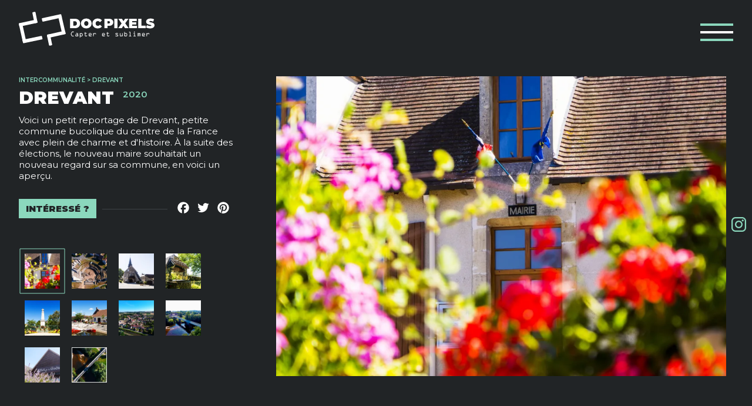

--- FILE ---
content_type: text/html; charset=UTF-8
request_url: https://docpixels.com/institutionnel/drevant/
body_size: 13748
content:
<!DOCTYPE html>
<html lang="fr-FR">
<head>
<meta charset="UTF-8" />
<meta name="viewport" content="width=device-width" />

<title>Drevant - Doc Pixels - Photos et Vidéos</title>
<meta name='robots' content='max-image-preview:large' />

<!-- This site is optimized with the Yoast SEO plugin v13.0 - https://yoast.com/wordpress/plugins/seo/ -->
<meta name="robots" content="max-snippet:-1, max-image-preview:large, max-video-preview:-1"/>
<link rel="canonical" href="https://docpixels.com/institutionnel/drevant/" />
<meta property="og:locale" content="fr_FR" />
<meta property="og:type" content="article" />
<meta property="og:title" content="Drevant - Doc Pixels - Photos et Vidéos" />
<meta property="og:url" content="https://docpixels.com/institutionnel/drevant/" />
<meta property="og:site_name" content="Doc Pixels - Photos et Vidéos" />
<meta property="og:image" content="https://docpixels.com/wp-content/uploads/2020/07/DSC07770-1024x683.jpg" />
<meta property="og:image:secure_url" content="https://docpixels.com/wp-content/uploads/2020/07/DSC07770-1024x683.jpg" />
<meta property="og:image:width" content="1024" />
<meta property="og:image:height" content="683" />
<meta name="twitter:card" content="summary_large_image" />
<meta name="twitter:title" content="Drevant - Doc Pixels - Photos et Vidéos" />
<meta name="twitter:image" content="https://i0.wp.com/docpixels.com/wp-content/uploads/2020/07/DSC07770-scaled.jpg?fit=2560%2C1707&#038;ssl=1" />
<script type='application/ld+json' class='yoast-schema-graph yoast-schema-graph--main'>{"@context":"https://schema.org","@graph":[{"@type":"WebSite","@id":"https://docpixels.com/#website","url":"https://docpixels.com/","name":"Doc Pixels - Photos et Vid\u00e9os","potentialAction":{"@type":"SearchAction","target":"https://docpixels.com/?s={search_term_string}","query-input":"required name=search_term_string"}},{"@type":"ImageObject","@id":"https://docpixels.com/institutionnel/drevant/#primaryimage","url":"https://i0.wp.com/docpixels.com/wp-content/uploads/2020/07/DSC07770-scaled.jpg?fit=2560%2C1707&ssl=1","width":2560,"height":1707},{"@type":"WebPage","@id":"https://docpixels.com/institutionnel/drevant/#webpage","url":"https://docpixels.com/institutionnel/drevant/","inLanguage":"fr-FR","name":"Drevant - Doc Pixels - Photos et Vid\u00e9os","isPartOf":{"@id":"https://docpixels.com/#website"},"primaryImageOfPage":{"@id":"https://docpixels.com/institutionnel/drevant/#primaryimage"},"datePublished":"2020-07-27T20:45:01+00:00","dateModified":"2020-07-27T21:01:06+00:00"}]}</script>
<!-- / Yoast SEO plugin. -->

<link rel='dns-prefetch' href='//stats.wp.com' />
<link rel='dns-prefetch' href='//i0.wp.com' />
<link rel='dns-prefetch' href='//c0.wp.com' />
<link rel="alternate" type="application/rss+xml" title="Doc Pixels - Photos et Vidéos &raquo; Flux" href="https://docpixels.com/feed/" />
<link rel="alternate" type="application/rss+xml" title="Doc Pixels - Photos et Vidéos &raquo; Flux des commentaires" href="https://docpixels.com/comments/feed/" />
<script type="text/javascript">
window._wpemojiSettings = {"baseUrl":"https:\/\/s.w.org\/images\/core\/emoji\/14.0.0\/72x72\/","ext":".png","svgUrl":"https:\/\/s.w.org\/images\/core\/emoji\/14.0.0\/svg\/","svgExt":".svg","source":{"concatemoji":"https:\/\/docpixels.com\/wp-includes\/js\/wp-emoji-release.min.js?ver=6.2.8"}};
/*! This file is auto-generated */
!function(e,a,t){var n,r,o,i=a.createElement("canvas"),p=i.getContext&&i.getContext("2d");function s(e,t){p.clearRect(0,0,i.width,i.height),p.fillText(e,0,0);e=i.toDataURL();return p.clearRect(0,0,i.width,i.height),p.fillText(t,0,0),e===i.toDataURL()}function c(e){var t=a.createElement("script");t.src=e,t.defer=t.type="text/javascript",a.getElementsByTagName("head")[0].appendChild(t)}for(o=Array("flag","emoji"),t.supports={everything:!0,everythingExceptFlag:!0},r=0;r<o.length;r++)t.supports[o[r]]=function(e){if(p&&p.fillText)switch(p.textBaseline="top",p.font="600 32px Arial",e){case"flag":return s("\ud83c\udff3\ufe0f\u200d\u26a7\ufe0f","\ud83c\udff3\ufe0f\u200b\u26a7\ufe0f")?!1:!s("\ud83c\uddfa\ud83c\uddf3","\ud83c\uddfa\u200b\ud83c\uddf3")&&!s("\ud83c\udff4\udb40\udc67\udb40\udc62\udb40\udc65\udb40\udc6e\udb40\udc67\udb40\udc7f","\ud83c\udff4\u200b\udb40\udc67\u200b\udb40\udc62\u200b\udb40\udc65\u200b\udb40\udc6e\u200b\udb40\udc67\u200b\udb40\udc7f");case"emoji":return!s("\ud83e\udef1\ud83c\udffb\u200d\ud83e\udef2\ud83c\udfff","\ud83e\udef1\ud83c\udffb\u200b\ud83e\udef2\ud83c\udfff")}return!1}(o[r]),t.supports.everything=t.supports.everything&&t.supports[o[r]],"flag"!==o[r]&&(t.supports.everythingExceptFlag=t.supports.everythingExceptFlag&&t.supports[o[r]]);t.supports.everythingExceptFlag=t.supports.everythingExceptFlag&&!t.supports.flag,t.DOMReady=!1,t.readyCallback=function(){t.DOMReady=!0},t.supports.everything||(n=function(){t.readyCallback()},a.addEventListener?(a.addEventListener("DOMContentLoaded",n,!1),e.addEventListener("load",n,!1)):(e.attachEvent("onload",n),a.attachEvent("onreadystatechange",function(){"complete"===a.readyState&&t.readyCallback()})),(e=t.source||{}).concatemoji?c(e.concatemoji):e.wpemoji&&e.twemoji&&(c(e.twemoji),c(e.wpemoji)))}(window,document,window._wpemojiSettings);
</script>
<style type="text/css">
img.wp-smiley,
img.emoji {
	display: inline !important;
	border: none !important;
	box-shadow: none !important;
	height: 1em !important;
	width: 1em !important;
	margin: 0 0.07em !important;
	vertical-align: -0.1em !important;
	background: none !important;
	padding: 0 !important;
}
</style>
	<link rel='stylesheet' id='wp-block-library-css' href='https://c0.wp.com/c/6.2.8/wp-includes/css/dist/block-library/style.min.css' type='text/css' media='all' />
<style id='wp-block-library-inline-css' type='text/css'>
.has-text-align-justify{text-align:justify;}
</style>
<link rel='stylesheet' id='jetpack-videopress-video-block-view-css' href='https://docpixels.com/wp-content/plugins/jetpack/jetpack_vendor/automattic/jetpack-videopress/build/block-editor/blocks/video/view.css?minify=false&#038;ver=317afd605f368082816f' type='text/css' media='all' />
<link rel='stylesheet' id='mediaelement-css' href='https://c0.wp.com/c/6.2.8/wp-includes/js/mediaelement/mediaelementplayer-legacy.min.css' type='text/css' media='all' />
<link rel='stylesheet' id='wp-mediaelement-css' href='https://c0.wp.com/c/6.2.8/wp-includes/js/mediaelement/wp-mediaelement.min.css' type='text/css' media='all' />
<link rel='stylesheet' id='classic-theme-styles-css' href='https://c0.wp.com/c/6.2.8/wp-includes/css/classic-themes.min.css' type='text/css' media='all' />
<style id='global-styles-inline-css' type='text/css'>
body{--wp--preset--color--black: #000000;--wp--preset--color--cyan-bluish-gray: #abb8c3;--wp--preset--color--white: #ffffff;--wp--preset--color--pale-pink: #f78da7;--wp--preset--color--vivid-red: #cf2e2e;--wp--preset--color--luminous-vivid-orange: #ff6900;--wp--preset--color--luminous-vivid-amber: #fcb900;--wp--preset--color--light-green-cyan: #7bdcb5;--wp--preset--color--vivid-green-cyan: #00d084;--wp--preset--color--pale-cyan-blue: #8ed1fc;--wp--preset--color--vivid-cyan-blue: #0693e3;--wp--preset--color--vivid-purple: #9b51e0;--wp--preset--gradient--vivid-cyan-blue-to-vivid-purple: linear-gradient(135deg,rgba(6,147,227,1) 0%,rgb(155,81,224) 100%);--wp--preset--gradient--light-green-cyan-to-vivid-green-cyan: linear-gradient(135deg,rgb(122,220,180) 0%,rgb(0,208,130) 100%);--wp--preset--gradient--luminous-vivid-amber-to-luminous-vivid-orange: linear-gradient(135deg,rgba(252,185,0,1) 0%,rgba(255,105,0,1) 100%);--wp--preset--gradient--luminous-vivid-orange-to-vivid-red: linear-gradient(135deg,rgba(255,105,0,1) 0%,rgb(207,46,46) 100%);--wp--preset--gradient--very-light-gray-to-cyan-bluish-gray: linear-gradient(135deg,rgb(238,238,238) 0%,rgb(169,184,195) 100%);--wp--preset--gradient--cool-to-warm-spectrum: linear-gradient(135deg,rgb(74,234,220) 0%,rgb(151,120,209) 20%,rgb(207,42,186) 40%,rgb(238,44,130) 60%,rgb(251,105,98) 80%,rgb(254,248,76) 100%);--wp--preset--gradient--blush-light-purple: linear-gradient(135deg,rgb(255,206,236) 0%,rgb(152,150,240) 100%);--wp--preset--gradient--blush-bordeaux: linear-gradient(135deg,rgb(254,205,165) 0%,rgb(254,45,45) 50%,rgb(107,0,62) 100%);--wp--preset--gradient--luminous-dusk: linear-gradient(135deg,rgb(255,203,112) 0%,rgb(199,81,192) 50%,rgb(65,88,208) 100%);--wp--preset--gradient--pale-ocean: linear-gradient(135deg,rgb(255,245,203) 0%,rgb(182,227,212) 50%,rgb(51,167,181) 100%);--wp--preset--gradient--electric-grass: linear-gradient(135deg,rgb(202,248,128) 0%,rgb(113,206,126) 100%);--wp--preset--gradient--midnight: linear-gradient(135deg,rgb(2,3,129) 0%,rgb(40,116,252) 100%);--wp--preset--duotone--dark-grayscale: url('#wp-duotone-dark-grayscale');--wp--preset--duotone--grayscale: url('#wp-duotone-grayscale');--wp--preset--duotone--purple-yellow: url('#wp-duotone-purple-yellow');--wp--preset--duotone--blue-red: url('#wp-duotone-blue-red');--wp--preset--duotone--midnight: url('#wp-duotone-midnight');--wp--preset--duotone--magenta-yellow: url('#wp-duotone-magenta-yellow');--wp--preset--duotone--purple-green: url('#wp-duotone-purple-green');--wp--preset--duotone--blue-orange: url('#wp-duotone-blue-orange');--wp--preset--font-size--small: 13px;--wp--preset--font-size--medium: 20px;--wp--preset--font-size--large: 36px;--wp--preset--font-size--x-large: 42px;--wp--preset--spacing--20: 0.44rem;--wp--preset--spacing--30: 0.67rem;--wp--preset--spacing--40: 1rem;--wp--preset--spacing--50: 1.5rem;--wp--preset--spacing--60: 2.25rem;--wp--preset--spacing--70: 3.38rem;--wp--preset--spacing--80: 5.06rem;--wp--preset--shadow--natural: 6px 6px 9px rgba(0, 0, 0, 0.2);--wp--preset--shadow--deep: 12px 12px 50px rgba(0, 0, 0, 0.4);--wp--preset--shadow--sharp: 6px 6px 0px rgba(0, 0, 0, 0.2);--wp--preset--shadow--outlined: 6px 6px 0px -3px rgba(255, 255, 255, 1), 6px 6px rgba(0, 0, 0, 1);--wp--preset--shadow--crisp: 6px 6px 0px rgba(0, 0, 0, 1);}:where(.is-layout-flex){gap: 0.5em;}body .is-layout-flow > .alignleft{float: left;margin-inline-start: 0;margin-inline-end: 2em;}body .is-layout-flow > .alignright{float: right;margin-inline-start: 2em;margin-inline-end: 0;}body .is-layout-flow > .aligncenter{margin-left: auto !important;margin-right: auto !important;}body .is-layout-constrained > .alignleft{float: left;margin-inline-start: 0;margin-inline-end: 2em;}body .is-layout-constrained > .alignright{float: right;margin-inline-start: 2em;margin-inline-end: 0;}body .is-layout-constrained > .aligncenter{margin-left: auto !important;margin-right: auto !important;}body .is-layout-constrained > :where(:not(.alignleft):not(.alignright):not(.alignfull)){max-width: var(--wp--style--global--content-size);margin-left: auto !important;margin-right: auto !important;}body .is-layout-constrained > .alignwide{max-width: var(--wp--style--global--wide-size);}body .is-layout-flex{display: flex;}body .is-layout-flex{flex-wrap: wrap;align-items: center;}body .is-layout-flex > *{margin: 0;}:where(.wp-block-columns.is-layout-flex){gap: 2em;}.has-black-color{color: var(--wp--preset--color--black) !important;}.has-cyan-bluish-gray-color{color: var(--wp--preset--color--cyan-bluish-gray) !important;}.has-white-color{color: var(--wp--preset--color--white) !important;}.has-pale-pink-color{color: var(--wp--preset--color--pale-pink) !important;}.has-vivid-red-color{color: var(--wp--preset--color--vivid-red) !important;}.has-luminous-vivid-orange-color{color: var(--wp--preset--color--luminous-vivid-orange) !important;}.has-luminous-vivid-amber-color{color: var(--wp--preset--color--luminous-vivid-amber) !important;}.has-light-green-cyan-color{color: var(--wp--preset--color--light-green-cyan) !important;}.has-vivid-green-cyan-color{color: var(--wp--preset--color--vivid-green-cyan) !important;}.has-pale-cyan-blue-color{color: var(--wp--preset--color--pale-cyan-blue) !important;}.has-vivid-cyan-blue-color{color: var(--wp--preset--color--vivid-cyan-blue) !important;}.has-vivid-purple-color{color: var(--wp--preset--color--vivid-purple) !important;}.has-black-background-color{background-color: var(--wp--preset--color--black) !important;}.has-cyan-bluish-gray-background-color{background-color: var(--wp--preset--color--cyan-bluish-gray) !important;}.has-white-background-color{background-color: var(--wp--preset--color--white) !important;}.has-pale-pink-background-color{background-color: var(--wp--preset--color--pale-pink) !important;}.has-vivid-red-background-color{background-color: var(--wp--preset--color--vivid-red) !important;}.has-luminous-vivid-orange-background-color{background-color: var(--wp--preset--color--luminous-vivid-orange) !important;}.has-luminous-vivid-amber-background-color{background-color: var(--wp--preset--color--luminous-vivid-amber) !important;}.has-light-green-cyan-background-color{background-color: var(--wp--preset--color--light-green-cyan) !important;}.has-vivid-green-cyan-background-color{background-color: var(--wp--preset--color--vivid-green-cyan) !important;}.has-pale-cyan-blue-background-color{background-color: var(--wp--preset--color--pale-cyan-blue) !important;}.has-vivid-cyan-blue-background-color{background-color: var(--wp--preset--color--vivid-cyan-blue) !important;}.has-vivid-purple-background-color{background-color: var(--wp--preset--color--vivid-purple) !important;}.has-black-border-color{border-color: var(--wp--preset--color--black) !important;}.has-cyan-bluish-gray-border-color{border-color: var(--wp--preset--color--cyan-bluish-gray) !important;}.has-white-border-color{border-color: var(--wp--preset--color--white) !important;}.has-pale-pink-border-color{border-color: var(--wp--preset--color--pale-pink) !important;}.has-vivid-red-border-color{border-color: var(--wp--preset--color--vivid-red) !important;}.has-luminous-vivid-orange-border-color{border-color: var(--wp--preset--color--luminous-vivid-orange) !important;}.has-luminous-vivid-amber-border-color{border-color: var(--wp--preset--color--luminous-vivid-amber) !important;}.has-light-green-cyan-border-color{border-color: var(--wp--preset--color--light-green-cyan) !important;}.has-vivid-green-cyan-border-color{border-color: var(--wp--preset--color--vivid-green-cyan) !important;}.has-pale-cyan-blue-border-color{border-color: var(--wp--preset--color--pale-cyan-blue) !important;}.has-vivid-cyan-blue-border-color{border-color: var(--wp--preset--color--vivid-cyan-blue) !important;}.has-vivid-purple-border-color{border-color: var(--wp--preset--color--vivid-purple) !important;}.has-vivid-cyan-blue-to-vivid-purple-gradient-background{background: var(--wp--preset--gradient--vivid-cyan-blue-to-vivid-purple) !important;}.has-light-green-cyan-to-vivid-green-cyan-gradient-background{background: var(--wp--preset--gradient--light-green-cyan-to-vivid-green-cyan) !important;}.has-luminous-vivid-amber-to-luminous-vivid-orange-gradient-background{background: var(--wp--preset--gradient--luminous-vivid-amber-to-luminous-vivid-orange) !important;}.has-luminous-vivid-orange-to-vivid-red-gradient-background{background: var(--wp--preset--gradient--luminous-vivid-orange-to-vivid-red) !important;}.has-very-light-gray-to-cyan-bluish-gray-gradient-background{background: var(--wp--preset--gradient--very-light-gray-to-cyan-bluish-gray) !important;}.has-cool-to-warm-spectrum-gradient-background{background: var(--wp--preset--gradient--cool-to-warm-spectrum) !important;}.has-blush-light-purple-gradient-background{background: var(--wp--preset--gradient--blush-light-purple) !important;}.has-blush-bordeaux-gradient-background{background: var(--wp--preset--gradient--blush-bordeaux) !important;}.has-luminous-dusk-gradient-background{background: var(--wp--preset--gradient--luminous-dusk) !important;}.has-pale-ocean-gradient-background{background: var(--wp--preset--gradient--pale-ocean) !important;}.has-electric-grass-gradient-background{background: var(--wp--preset--gradient--electric-grass) !important;}.has-midnight-gradient-background{background: var(--wp--preset--gradient--midnight) !important;}.has-small-font-size{font-size: var(--wp--preset--font-size--small) !important;}.has-medium-font-size{font-size: var(--wp--preset--font-size--medium) !important;}.has-large-font-size{font-size: var(--wp--preset--font-size--large) !important;}.has-x-large-font-size{font-size: var(--wp--preset--font-size--x-large) !important;}
.wp-block-navigation a:where(:not(.wp-element-button)){color: inherit;}
:where(.wp-block-columns.is-layout-flex){gap: 2em;}
.wp-block-pullquote{font-size: 1.5em;line-height: 1.6;}
</style>
<link rel='stylesheet' id='contact-form-7-css' href='https://docpixels.com/wp-content/plugins/contact-form-7/includes/css/styles.css?ver=5.1.6' type='text/css' media='all' />
<link rel='stylesheet' id='flowplayer-css-css' href='https://docpixels.com/wp-content/plugins/easy-video-player/lib/skin/skin.css?ver=6.2.8' type='text/css' media='all' />
<link rel='stylesheet' id='bb-tcs-editor-style-shared-css' href='https://docpixels.com/wp-content/themes/docpixelsv2/editor-style-shared.css?ver=6.2.8' type='text/css' media='all' />
<link rel='stylesheet' id='blankslate-style-css' href='https://docpixels.com/wp-content/themes/docpixelsv2/style.css?ver=6.2.8' type='text/css' media='all' />
<link rel='stylesheet' id='fancybox-css' href='https://docpixels.com/wp-content/plugins/easy-fancybox/css/jquery.fancybox.min.css?ver=1.3.24' type='text/css' media='screen' />
<link rel='stylesheet' id='addtoany-css' href='https://docpixels.com/wp-content/plugins/add-to-any/addtoany.min.css?ver=1.15' type='text/css' media='all' />
<link rel='stylesheet' id='jetpack_css-css' href='https://c0.wp.com/p/jetpack/12.1.2/css/jetpack.css' type='text/css' media='all' />
<script type='text/javascript' src='https://c0.wp.com/c/6.2.8/wp-includes/js/jquery/jquery.min.js' id='jquery-core-js'></script>
<script type='text/javascript' src='https://c0.wp.com/c/6.2.8/wp-includes/js/jquery/jquery-migrate.min.js' id='jquery-migrate-js'></script>
<script type='text/javascript' src='https://docpixels.com/wp-content/plugins/add-to-any/addtoany.min.js?ver=1.1' id='addtoany-js'></script>
<script type='text/javascript' src='https://docpixels.com/wp-content/plugins/easy-video-player/lib/flowplayer.min.js?ver=6.2.8' id='flowplayer-js-js'></script>
<link rel="https://api.w.org/" href="https://docpixels.com/wp-json/" /><link rel="alternate" type="application/json" href="https://docpixels.com/wp-json/wp/v2/institutionnel/471" /><link rel="EditURI" type="application/rsd+xml" title="RSD" href="https://docpixels.com/xmlrpc.php?rsd" />
<link rel="wlwmanifest" type="application/wlwmanifest+xml" href="https://docpixels.com/wp-includes/wlwmanifest.xml" />
<meta name="generator" content="WordPress 6.2.8" />
<link rel='shortlink' href='https://docpixels.com/?p=471' />
<link rel="alternate" type="application/json+oembed" href="https://docpixels.com/wp-json/oembed/1.0/embed?url=https%3A%2F%2Fdocpixels.com%2Finstitutionnel%2Fdrevant%2F" />
<link rel="alternate" type="text/xml+oembed" href="https://docpixels.com/wp-json/oembed/1.0/embed?url=https%3A%2F%2Fdocpixels.com%2Finstitutionnel%2Fdrevant%2F&#038;format=xml" />

<script data-cfasync="false">
window.a2a_config=window.a2a_config||{};a2a_config.callbacks=[];a2a_config.overlays=[];a2a_config.templates={};a2a_localize = {
	Share: "Partager",
	Save: "Enregistrer",
	Subscribe: "S'abonner",
	Email: "Email",
	Bookmark: "Signet",
	ShowAll: "Montrer tout",
	ShowLess: "Montrer moins",
	FindServices: "Trouver des service(s)",
	FindAnyServiceToAddTo: "Trouver instantan&eacute;ment des services &agrave; ajouter &agrave;",
	PoweredBy: "Propuls&eacute; par",
	ShareViaEmail: "Share via email",
	SubscribeViaEmail: "Subscribe via email",
	BookmarkInYourBrowser: "Ajouter un signet dans votre fureteur",
	BookmarkInstructions: "Press Ctrl+D or \u2318+D to bookmark this page",
	AddToYourFavorites: "Ajouter &agrave; vos favoris",
	SendFromWebOrProgram: "Send from any email address or email program",
	EmailProgram: "Email program",
	More: "More&#8230;",
	ThanksForSharing: "Thanks for sharing!",
	ThanksForFollowing: "Thanks for following!"
};

a2a_config.icon_color="transparent";
(function(d,s,a,b){a=d.createElement(s);b=d.getElementsByTagName(s)[0];a.async=1;a.src="https://static.addtoany.com/menu/page.js";b.parentNode.insertBefore(a,b);})(document,"script");
</script>
<!-- This content is generated with the Easy Video Player plugin v1.1.8 - http://noorsplugin.com/wordpress-video-plugin/ --><script>flowplayer.conf.embed = false;flowplayer.conf.keyboard = false;</script><!-- Easy Video Player plugin -->	<style>img#wpstats{display:none}</style>
		<style type="text/css">.recentcomments a{display:inline !important;padding:0 !important;margin:0 !important;}</style>			<style type="text/css">
				/* If html does not have either class, do not show lazy loaded images. */
				html:not( .jetpack-lazy-images-js-enabled ):not( .js ) .jetpack-lazy-image {
					display: none;
				}
			</style>
			<script>
				document.documentElement.classList.add(
					'jetpack-lazy-images-js-enabled'
				);
			</script>
		<link rel="icon" href="https://i0.wp.com/docpixels.com/wp-content/uploads/2020/02/favicon-1.png?fit=32%2C32&#038;ssl=1" sizes="32x32" />
<link rel="icon" href="https://i0.wp.com/docpixels.com/wp-content/uploads/2020/02/favicon-1.png?fit=119%2C120&#038;ssl=1" sizes="192x192" />
<link rel="apple-touch-icon" href="https://i0.wp.com/docpixels.com/wp-content/uploads/2020/02/favicon-1.png?fit=119%2C120&#038;ssl=1" />
<meta name="msapplication-TileImage" content="https://i0.wp.com/docpixels.com/wp-content/uploads/2020/02/favicon-1.png?fit=119%2C120&#038;ssl=1" />

<link href="https://fonts.googleapis.com/css?family=Montserrat:300,400,500,600,700,900&display=swap" rel="stylesheet">
<script src="https://docpixels.com/wp-content/themes/docpixelsv2/js/slick.min.js"></script>
<script>document.documentElement.className = 'js';</script>

<script>

jQuery(document).ready(function($){

    var offset = 200;

    $(window).scroll(function() {
    
        if ($(this).scrollTop() > offset) {
            $('body').addClass('scroll');
        }       
        if ($(this).scrollTop() < offset) {
            $('body').removeClass('scroll');
        }    
    });

    $('.menu-bt').click(function(){
        if($(this).hasClass('ref-active'))
        {
            $(this).removeClass('ref-active active');
            $('.load-container').removeClass('active');
        }
        else
        {
            $(this).toggleClass('active');
            $('body').toggleClass('menu-on');        
        }

        return false;
    });

    $('.slide-home .slide-container').slick({
        dots: true,
        arrows:false,
        infinite: true,
        autoplay:false,
        autoplaySpeed:5000,
        speed:1000,
        fade:true
    }); 


    $('.single-ref .slide-container').slick({
        dots: true,
        appendDots: '.single-ref .bloc-thumb',
        arrows:true,
        infinite: true,
        autoplay:true,
        autoplaySpeed:5000,
        speed:1000,
        adaptiveHeight: true,
        fade:true
    }); 

    $('.single-ref .bloc-thumb ul.slick-dots li').prepend('<svg width="80px" height="80px" viewBox="0 0 80 80" enable-background="new 0 0 80 80"><path stroke="#8bd8bd" d="M2 2 H 78 V 78 H 2 L 2 2 "/></svg>');


    /*
    var itemheight = $('.grid .item1').height();
    if(itemheight)
    {
        $('.grid .grid__item.item-first').height(itemheight+'px');
    }
    */

    $('a.link_ref').click(function(){
        var loadurl = $(this).attr('href');
        
        //$('.loader-container').fadeIn();
        
        
        $('.load-container').load(''+loadurl+' .main',function(){
            //$('.loader-container').fadeOut();
            //$('body,html').animate({scrollTop:$('.load-container').offset().top-100},500);
                        
            $('.load-container').addClass('active');
            $('.menu-bt').addClass('active ref-active');                        
                        
            setTimeout(
              function() 
              {
                $('.single-ref').addClass('active');
                var el = $('.single-ref .bloc-thumb ul.liste-thumb li').first();
                ShowNextOne(el);
              }, 800);


            function ShowNextOne(el)
            {
                setTimeout(
                  function() 
                  {
                    el.addClass('active');
                    var nextel = el.next('li')
                    ShowNextOne(nextel);
                  }, 100);   
            }

            $('.single-ref .slide-container').slick({
                dots: true,
                appendDots: '.single-ref .bloc-thumb',
                arrows:true,
                infinite: true,
                autoplay:false,
                autoplaySpeed:5000,
                speed:1000,
                adaptiveHeight: true,
                fade:true
            }); 

            $('.single-ref .bloc-thumb ul.slick-dots li').prepend('<svg width="80px" height="80px" viewBox="0 0 80 80" enable-background="new 0 0 80 80"><path stroke="#8bd8bd" d="M2 2 H 78 V 78 H 2 L 2 2 "/></svg>');            
            
            $('.load-container .cat-link').click(function(){
                $('.menu-bt').removeClass('ref-active active');
                $('.load-container').removeClass('active');

                return false;
            });            
            
            $(document.body).trigger('post-load');
        });
        
        return false;
    });

    
    
    $pack1titre = $('.liste-prestas .pack1 h3').height();
    $packtitreheight = $pack1titre; 
    $pack2titre = $('.liste-prestas .pack2 h3').height();
    $pack3titre = $('.liste-prestas .pack3 h3').height();    
    
    if($pack1titre > $pack2titre)
    {
        $packtitreheight = $pack1titre; 
        if($pack3titre > $packtitreheight)
        {
            $packtitreheight = $pack3titre;
        }
    }
    else
    {
        $packtitreheight = $pack2titre;
        if($pack3titre > $packtitreheight)
        {
            $packtitreheight = $pack3titre;
        }        
    }
    
    $('.liste-prestas .pack h3').height($packtitreheight);    
    
    
    $pack1texte = $('.liste-prestas .pack1 .texte').height();
    $packtexteheight = $pack1texte; 
    $pack2texte = $('.liste-prestas .pack2 .texte').height();
    $pack3texte = $('.liste-prestas .pack3 .texte').height();    
    
    if($pack1texte > $pack2texte)
    {
        $packtexteheight = $pack1texte; 
        if($pack3texte > $packtexteheight)
        {
            $packtexteheight = $pack3texte;
        }
    }
    else
    {
        $packtexteheight = $pack2texte;
        if($pack3texte > $packtexteheight)
        {
            $packtexteheight = $pack3texte;
        }        
    }
    
    $('.liste-prestas .pack .texte').height($packtexteheight);
    

    $pack1benefices = $('.liste-prestas .pack1 .benefices').height();
    $packbeneficesheight = $pack1benefices; 
    $pack2benefices = $('.liste-prestas .pack2 .benefices').height();
    $pack3benefices = $('.liste-prestas .pack3 .benefices').height();    
    
    if($pack1benefices > $pack2benefices)
    {
        $packbeneficesheight = $pack1benefices; 
        if($pack3benefices > $packbeneficesheight)
        {
            $packbeneficesheight = $pack3benefices;
        }
    }
    else
    {
        $packbeneficesheight = $pack2benefices;
        if($pack3benefices > $packbeneficesheight)
        {
            $packbeneficesheight = $pack3benefices;
        }        
    }
    
    $('.liste-prestas .pack .benefices').height($packbeneficesheight);


});

</script>

</head>
<body class="institutionnel-template-default single single-institutionnel postid-471">

<header>
        <div class="container">
                            <a href="https://docpixels.com/" id="logo" rel="home"><img src="https://docpixels.com/wp-content/themes/docpixelsv2/images/logo-docpixels-blanc.svg" alt="Doc Pixels - Photos & Vidéos" /></a>
                        <a class="menu-bt" href="#"><span>menu</span></a>
        </div>
    </header>

    <div class="fond-menu"></div>

    <nav>
    
        <div class="infos">
            <h2>Julien <span class="maj">André</span></h2>
            <p>06 19 25 67 11 | contact@docpixels.com</p>
        </div>
        
        <ul id="menu-menu" class="menu"><li id="menu-item-95" class="menu-item menu-item-type-post_type menu-item-object-page menu-item-95"><a href="https://docpixels.com/a-propos/">À propos</a></li>
<li id="menu-item-700" class="menu-item menu-item-type-custom menu-item-object-custom menu-item-home menu-item-700"><a href="https://docpixels.com/#mes-prestations">Prestations</a></li>
<li id="menu-item-608" class="menu-item menu-item-type-post_type menu-item-object-page menu-item-608"><a href="https://docpixels.com/photos/">Photos</a></li>
<li id="menu-item-664" class="menu-item menu-item-type-post_type menu-item-object-page menu-item-664"><a href="https://docpixels.com/videos/">Vidéos</a></li>
<li id="menu-item-663" class="menu-item menu-item-type-post_type menu-item-object-page menu-item-663"><a href="https://docpixels.com/visite-virtuelle/">Visite virtuelle</a></li>
<li id="menu-item-97" class="menu-item menu-item-type-post_type menu-item-object-page menu-item-97"><a href="https://docpixels.com/contact/">Contact</a></li>
</ul>
        <ul class="liste-rs">
            <li>
                <a href="https://www.instagram.com/docpixels/" target="_blank">
                    <svg class="instagram-ico" x="0px" y="0px" width="50px" height="50px" viewBox="0 0 50 50" enable-background="new 0 0 50 50" xml:space="preserve">
                    <g>
                        <path d="M36.202,0H13.798C6.19,0,0,6.19,0,13.798v22.404C0,43.81,6.19,50,13.798,50h22.404C43.81,50,50,43.81,50,36.202V13.798
                            C50,6.19,43.81,0,36.202,0z M45.564,36.202c0,5.162-4.2,9.362-9.362,9.362H13.798c-5.162,0-9.362-4.2-9.362-9.362V13.798
                            c0-5.162,4.2-9.362,9.362-9.362h22.404c5.162,0,9.362,4.2,9.362,9.362L45.564,36.202L45.564,36.202z"/>
                        <path d="M25,12.117c-7.104,0-12.884,5.78-12.884,12.884c0,7.104,5.78,12.883,12.884,12.883s12.884-5.779,12.884-12.883
                            C37.884,17.896,32.104,12.117,25,12.117z M25,33.447c-4.658,0-8.447-3.789-8.447-8.447c0-4.658,3.789-8.447,8.447-8.447
                            s8.447,3.789,8.447,8.447C33.447,29.658,29.658,33.447,25,33.447z"/>
                        <path d="M38.424,8.355c-0.855,0-1.694,0.346-2.298,0.952c-0.607,0.603-0.955,1.443-0.955,2.301c0,0.855,0.349,1.695,0.955,2.301
                            c0.603,0.603,1.443,0.952,2.298,0.952c0.858,0,1.695-0.349,2.301-0.952c0.606-0.606,0.952-1.446,0.952-2.301
                            c0-0.858-0.346-1.698-0.952-2.301C40.122,8.701,39.282,8.355,38.424,8.355z"/>
                    </g>
                    </svg>        
                </a>
            </li>
        </ul>
        
    </nav>

    <ul class="menu-rs">
        <li>
            <a href="https://www.instagram.com/docpixels/" target="_blank">
                <svg class="instagram-ico" x="0px" y="0px" width="50px" height="50px" viewBox="0 0 50 50" enable-background="new 0 0 50 50" xml:space="preserve">
                <g>
                    <path d="M36.202,0H13.798C6.19,0,0,6.19,0,13.798v22.404C0,43.81,6.19,50,13.798,50h22.404C43.81,50,50,43.81,50,36.202V13.798
                        C50,6.19,43.81,0,36.202,0z M45.564,36.202c0,5.162-4.2,9.362-9.362,9.362H13.798c-5.162,0-9.362-4.2-9.362-9.362V13.798
                        c0-5.162,4.2-9.362,9.362-9.362h22.404c5.162,0,9.362,4.2,9.362,9.362L45.564,36.202L45.564,36.202z"/>
                    <path d="M25,12.117c-7.104,0-12.884,5.78-12.884,12.884c0,7.104,5.78,12.883,12.884,12.883s12.884-5.779,12.884-12.883
                        C37.884,17.896,32.104,12.117,25,12.117z M25,33.447c-4.658,0-8.447-3.789-8.447-8.447c0-4.658,3.789-8.447,8.447-8.447
                        s8.447,3.789,8.447,8.447C33.447,29.658,29.658,33.447,25,33.447z"/>
                    <path d="M38.424,8.355c-0.855,0-1.694,0.346-2.298,0.952c-0.607,0.603-0.955,1.443-0.955,2.301c0,0.855,0.349,1.695,0.955,2.301
                        c0.603,0.603,1.443,0.952,2.298,0.952c0.858,0,1.695-0.349,2.301-0.952c0.606-0.606,0.952-1.446,0.952-2.301
                        c0-0.858-0.346-1.698-0.952-2.301C40.122,8.701,39.282,8.355,38.424,8.355z"/>
                </g>
                </svg>        
            </a>
        </li>
    </ul>

    <section id="post-471" class="main single-ref post-471 institutionnel type-institutionnel status-publish has-post-thumbnail hentry">
        <div class="container">
        
            <div class="infos-container">
                <div class="bloc-texte">
                                        <p class="categorie"><a class="cat-link" href="https://docpixels.com/intercommunalite/">Intercommunalité</a> > Drevant</p>
                    <h1>Drevant<sup class="annee">2020</sup></h1>
                    <article>
                        <p>Voici un petit reportage de Drevant, petite commune bucolique du centre de la France avec plein de charme et d'histoire. 
À la suite des élections, le nouveau maire souhaitait un nouveau regard sur sa commune, en voici un aperçu. </p>
                        <div class="bottom">
                            <div class="bouton-container">
                                <a class="bouton" href="https://docpixels.com/contact/"><span>Intéressé ?</span></a>
                            </div>
                            <div class="addtoany_shortcode"><div class="a2a_kit a2a_kit_size_26 addtoany_list" data-a2a-url="https://docpixels.com/institutionnel/drevant/" data-a2a-title="Drevant"><a class="a2a_button_facebook" href="https://www.addtoany.com/add_to/facebook?linkurl=https%3A%2F%2Fdocpixels.com%2Finstitutionnel%2Fdrevant%2F&amp;linkname=Drevant" title="Facebook" rel="nofollow noopener" target="_blank"></a><a class="a2a_button_twitter" href="https://www.addtoany.com/add_to/twitter?linkurl=https%3A%2F%2Fdocpixels.com%2Finstitutionnel%2Fdrevant%2F&amp;linkname=Drevant" title="Twitter" rel="nofollow noopener" target="_blank"></a><a class="a2a_button_pinterest" href="https://www.addtoany.com/add_to/pinterest?linkurl=https%3A%2F%2Fdocpixels.com%2Finstitutionnel%2Fdrevant%2F&amp;linkname=Drevant" title="Pinterest" rel="nofollow noopener" target="_blank"></a></div></div>                        </div>
                    </article>
                </div>
                
                <div class="bloc-thumb">

                                            <ul class="liste-thumb">
                                                            <li>
                                    <img src="https://i0.wp.com/docpixels.com/wp-content/uploads/2020/07/DSC07729-scaled.jpg?resize=150%2C150&#038;ssl=1" alt="" />
                                </li>
                                                            <li>
                                    <img src="https://i0.wp.com/docpixels.com/wp-content/uploads/2020/07/Drone5-scaled.jpg?resize=150%2C150&#038;ssl=1" alt="" />
                                </li>
                                                            <li>
                                    <img src="https://i0.wp.com/docpixels.com/wp-content/uploads/2020/07/Sans-titre-14bis-scaled.jpg?resize=150%2C150&#038;ssl=1" alt="" />
                                </li>
                                                            <li>
                                    <img src="https://i0.wp.com/docpixels.com/wp-content/uploads/2020/07/Sans-titre-8-scaled.jpg?resize=150%2C150&#038;ssl=1" alt="" />
                                </li>
                                                            <li>
                                    <img src="https://i0.wp.com/docpixels.com/wp-content/uploads/2020/07/Sans-titre-3-scaled.jpg?resize=150%2C150&#038;ssl=1" alt="" />
                                </li>
                                                            <li>
                                    <img src="https://i0.wp.com/docpixels.com/wp-content/uploads/2020/07/DSC07770-scaled.jpg?resize=150%2C150&#038;ssl=1" alt="" />
                                </li>
                                                            <li>
                                    <img src="https://i0.wp.com/docpixels.com/wp-content/uploads/2020/07/Drone1-scaled.jpg?resize=150%2C150&#038;ssl=1" alt="" />
                                </li>
                                                            <li>
                                    <img src="https://i0.wp.com/docpixels.com/wp-content/uploads/2020/07/Drone3-scaled.jpg?resize=150%2C150&#038;ssl=1" alt="" />
                                </li>
                                                            <li>
                                    <img src="https://i0.wp.com/docpixels.com/wp-content/uploads/2020/07/DSC07779-scaled.jpg?resize=150%2C150&#038;ssl=1" alt="" />
                                </li>
                                                            <li>
                                    <img src="https://i0.wp.com/docpixels.com/wp-content/uploads/2020/07/Drone4bis-scaled.jpg?resize=150%2C150&#038;ssl=1" alt="" />
                                </li>
                                                    </ul>


                </div>
                
            </div>    
            
            <div class="slide-container">
                
                                    <div class="slide">
                        <a href="https://i0.wp.com/docpixels.com/wp-content/uploads/2020/07/DSC07729-scaled.jpg?fit=2560%2C1707&#038;ssl=1" class="fancybox image" rel="gallery-0"><img src="https://i0.wp.com/docpixels.com/wp-content/uploads/2020/07/DSC07729-scaled.jpg?fit=1024%2C683&#038;ssl=1" alt="" /></a>
                    </div>
                                    <div class="slide">
                        <a href="https://i0.wp.com/docpixels.com/wp-content/uploads/2020/07/Drone5-scaled.jpg?fit=2560%2C1920&#038;ssl=1" class="fancybox image" rel="gallery-0"><img src="https://i0.wp.com/docpixels.com/wp-content/uploads/2020/07/Drone5-scaled.jpg?fit=1024%2C768&#038;ssl=1" alt="" /></a>
                    </div>
                                    <div class="slide">
                        <a href="https://i0.wp.com/docpixels.com/wp-content/uploads/2020/07/Sans-titre-14bis-scaled.jpg?fit=2560%2C2382&#038;ssl=1" class="fancybox image" rel="gallery-0"><img src="https://i0.wp.com/docpixels.com/wp-content/uploads/2020/07/Sans-titre-14bis-scaled.jpg?fit=1024%2C953&#038;ssl=1" alt="" /></a>
                    </div>
                                    <div class="slide">
                        <a href="https://i0.wp.com/docpixels.com/wp-content/uploads/2020/07/Sans-titre-8-scaled.jpg?fit=2560%2C1875&#038;ssl=1" class="fancybox image" rel="gallery-0"><img src="https://i0.wp.com/docpixels.com/wp-content/uploads/2020/07/Sans-titre-8-scaled.jpg?fit=1024%2C750&#038;ssl=1" alt="" /></a>
                    </div>
                                    <div class="slide">
                        <a href="https://i0.wp.com/docpixels.com/wp-content/uploads/2020/07/Sans-titre-3-scaled.jpg?fit=2560%2C1600&#038;ssl=1" class="fancybox image" rel="gallery-0"><img src="https://i0.wp.com/docpixels.com/wp-content/uploads/2020/07/Sans-titre-3-scaled.jpg?fit=1024%2C640&#038;ssl=1" alt="" /></a>
                    </div>
                                    <div class="slide">
                        <a href="https://i0.wp.com/docpixels.com/wp-content/uploads/2020/07/DSC07770-scaled.jpg?fit=2560%2C1707&#038;ssl=1" class="fancybox image" rel="gallery-0"><img src="https://i0.wp.com/docpixels.com/wp-content/uploads/2020/07/DSC07770-scaled.jpg?fit=1024%2C683&#038;ssl=1" alt="" /></a>
                    </div>
                                    <div class="slide">
                        <a href="https://i0.wp.com/docpixels.com/wp-content/uploads/2020/07/Drone1-scaled.jpg?fit=2560%2C1920&#038;ssl=1" class="fancybox image" rel="gallery-0"><img src="https://i0.wp.com/docpixels.com/wp-content/uploads/2020/07/Drone1-scaled.jpg?fit=1024%2C768&#038;ssl=1" alt="" /></a>
                    </div>
                                    <div class="slide">
                        <a href="https://i0.wp.com/docpixels.com/wp-content/uploads/2020/07/Drone3-scaled.jpg?fit=2560%2C1920&#038;ssl=1" class="fancybox image" rel="gallery-0"><img src="https://i0.wp.com/docpixels.com/wp-content/uploads/2020/07/Drone3-scaled.jpg?fit=1024%2C768&#038;ssl=1" alt="" /></a>
                    </div>
                                    <div class="slide">
                        <a href="https://i0.wp.com/docpixels.com/wp-content/uploads/2020/07/DSC07779-scaled.jpg?fit=2560%2C1707&#038;ssl=1" class="fancybox image" rel="gallery-0"><img src="https://i0.wp.com/docpixels.com/wp-content/uploads/2020/07/DSC07779-scaled.jpg?fit=1024%2C683&#038;ssl=1" alt="" /></a>
                    </div>
                                    <div class="slide">
                        <a href="https://i0.wp.com/docpixels.com/wp-content/uploads/2020/07/Drone4bis-scaled.jpg?fit=2560%2C2560&#038;ssl=1" class="fancybox image" rel="gallery-0"><img src="https://i0.wp.com/docpixels.com/wp-content/uploads/2020/07/Drone4bis-scaled.jpg?fit=1024%2C1024&#038;ssl=1" alt="" /></a>
                    </div>
                
            </div>
            
        </div>
    </section>


    <section class="bloc-contact">
        <div class="container">
            <h2>Convaincu ?</h2>
            <h3>Prenez un rendez-vous gratuit dès maintenant</h3>
            <a class="bouton" href="https://docpixels.com/contact/?your-subject=Demande+de+RDV">
                <span>Prendre Rendez-vous</span>
            </a>
        </div>
    </section>
    <!-- //bloc contact-->

    <div class="load-container"></div>
    
    <footer>
        <div class="container">

            <svg id="logo-footer" x="0px" y="0px" width="83px" height="60px" viewBox="0 0 83 60" enable-background="new 0 0 83 60" xml:space="preserve">
                <g>
                    <path fill-rule="evenodd" clip-rule="evenodd" fill="#FFFFFF" d="M41.053,43.51c-0.126-0.558-0.698-0.913-1.278-0.791L12.216,48.48
                        L7.048,25.034l25.249-5.468c0.54-0.117,0.884-0.649,0.766-1.188l-0.013-0.059c0.007-0.113,0.024-0.225,0.001-0.341L29.664,1.082
                        c-0.146-0.729-0.855-1.201-1.585-1.055l-2.904,0.582c-0.729,0.146-1.202,0.855-1.056,1.585l2.486,12.404L0.789,20.188
                        c-0.54,0.117-0.884,0.649-0.766,1.188l0.864,3.97c0.008,0.039,0.033,0.067,0.046,0.104l5.813,26.366
                        c0.013,0.061,0.049,0.109,0.072,0.164l0.644,2.857c0.126,0.558,0.698,0.913,1.278,0.792l32.418-6.777
                        c0.58-0.121,0.948-0.672,0.822-1.23L41.053,43.51z"/>
                    <path fill-rule="evenodd" clip-rule="evenodd" fill="#FFFFFF" d="M82.975,38.365l-0.9-3.962c-0.009-0.038-0.034-0.067-0.047-0.103
                        L75.973,7.988c-0.014-0.061-0.05-0.108-0.074-0.164l-0.67-2.851c-0.131-0.557-0.706-0.907-1.285-0.78L41.59,11.268
                        c-0.579,0.127-0.942,0.681-0.811,1.238l0.965,4.103c0.131,0.557,0.706,0.906,1.285,0.779l27.504-6.015l5.384,23.397l-25.197,5.7
                        c-0.539,0.122-0.878,0.657-0.755,1.195l0.013,0.059c-0.006,0.113-0.022,0.225,0.003,0.341l3.541,16.864
                        c0.152,0.727,0.866,1.193,1.594,1.041l2.898-0.609c0.728-0.152,1.194-0.866,1.041-1.594l-2.6-12.381L82.22,39.56
                        C82.759,39.438,83.097,38.903,82.975,38.365z"/>
                </g>
            </svg>
            
            <p>Julien <span class="maj">André</span> | <a href="&#116;&#101;&#108;:+&#051;&#051;&#054;&#049;&#057;&#050;&#053;&#054;&#055;&#049;&#049;">&#048;&#054;&#032;&#049;&#057;&#032;&#050;&#053;&#032;&#054;&#055;&#032;&#049;&#049;</a> | <a href="&#109;&#097;&#105;&#108;&#116;&#111;:&#099;&#111;&#110;&#116;&#097;&#099;&#116;&#064;&#100;&#111;&#099;&#112;&#105;&#120;&#101;&#108;&#115;&#046;&#099;&#111;&#109;">&#099;&#111;&#110;&#116;&#097;&#099;&#116;&#064;&#100;&#111;&#099;&#112;&#105;&#120;&#101;&#108;&#115;&#046;&#099;&#111;&#109;</a></p>
            <p class="copy">&copy;2020 - Doc Pixels - Tous droits réservés</p>
            
            <a id="lps-ico" href="http://lepetitstudio.fr" title="Création : Le Petit Studio" target="_blank"><img src="https://docpixels.com/wp-content/themes/docpixelsv2/images/logo-lps.png" width="" height="" alt="Le Petit Studio" /></a>
            
        </div>
    </footer>

    <script src="https://docpixels.com/wp-content/themes/docpixelsv2/js/imagesloaded.pkgd.min.js"></script>
    <script src="https://docpixels.com/wp-content/themes/docpixelsv2/js/masonry.pkgd.min.js"></script>
    <script src="https://docpixels.com/wp-content/themes/docpixelsv2/js/anime.min.js"></script>
    <script src="https://docpixels.com/wp-content/themes/docpixelsv2/js/main.js"></script>

			<script src="https://www.google.com/recaptcha/api.js?render=6Leap9kUAAAAAFGhhWAUUcAMFmx90boYa2i9eWR0"></script>
			<script type="text/javascript">
				( function( grecaptcha ) {

					var anr_onloadCallback = function() {
						grecaptcha.execute(
							'6Leap9kUAAAAAFGhhWAUUcAMFmx90boYa2i9eWR0',
							{ action: 'advanced_nocaptcha_recaptcha' }
						).then( function( token ) {
							for ( var i = 0; i < document.forms.length; i++ ) {
								var form = document.forms[i];
								var captcha = form.querySelector( 'input[name="g-recaptcha-response"]' );
								if ( null === captcha )
									continue;

								captcha.value = token;
							}
						});
					};

					grecaptcha.ready( anr_onloadCallback );

					document.addEventListener( 'wpcf7submit', anr_onloadCallback, false );
					if ( typeof wc_checkout_params !== 'undefined' ) {
						jQuery( document.body ).on( 'checkout_error', anr_onloadCallback );
					}

				} )( grecaptcha );
			</script>
			<script>
jQuery(document).ready(function ($) {
var deviceAgent = navigator.userAgent.toLowerCase();
if (deviceAgent.match(/(iphone|ipod|ipad)/)) {
$("html").addClass("ios");
$("html").addClass("mobile");
}
if (navigator.userAgent.search("MSIE") >= 0) {
$("html").addClass("ie");
}
else if (navigator.userAgent.search("Chrome") >= 0) {
$("html").addClass("chrome");
}
else if (navigator.userAgent.search("Firefox") >= 0) {
$("html").addClass("firefox");
}
else if (navigator.userAgent.search("Safari") >= 0 && navigator.userAgent.search("Chrome") < 0) {
$("html").addClass("safari");
}
else if (navigator.userAgent.search("Opera") >= 0) {
$("html").addClass("opera");
}
});
</script>
<script type='text/javascript' src='https://c0.wp.com/p/jetpack/12.1.2/_inc/build/photon/photon.min.js' id='jetpack-photon-js'></script>
<script type='text/javascript' id='contact-form-7-js-extra'>
/* <![CDATA[ */
var wpcf7 = {"apiSettings":{"root":"https:\/\/docpixels.com\/wp-json\/contact-form-7\/v1","namespace":"contact-form-7\/v1"}};
/* ]]> */
</script>
<script type='text/javascript' src='https://docpixels.com/wp-content/plugins/contact-form-7/includes/js/scripts.js?ver=5.1.6' id='contact-form-7-js'></script>
<script type='text/javascript' src='https://docpixels.com/wp-content/plugins/easy-fancybox/js/jquery.fancybox.min.js?ver=1.3.24' id='jquery-fancybox-js'></script>
<script type='text/javascript' id='jquery-fancybox-js-after'>
var fb_timeout, fb_opts={'overlayShow':true,'hideOnOverlayClick':true,'overlayOpacity':0.9,'overlayColor':'#212426','showCloseButton':true,'padding':20,'margin':20,'centerOnScroll':false,'enableEscapeButton':true,'autoScale':true,'minViewportWidth':780 };
if(typeof easy_fancybox_handler==='undefined'){
var easy_fancybox_handler=function(){
jQuery('.nofancybox,a.wp-block-file__button,a.pin-it-button,a[href*="pinterest.com/pin/create"],a[href*="facebook.com/share"],a[href*="twitter.com/share"]').addClass('nolightbox');
/* IMG */
var fb_IMG_select='a[href*=".jpg"]:not(.nolightbox,li.nolightbox>a),area[href*=".jpg"]:not(.nolightbox),a[href*=".jpeg"]:not(.nolightbox,li.nolightbox>a),area[href*=".jpeg"]:not(.nolightbox),a[href*=".png"]:not(.nolightbox,li.nolightbox>a),area[href*=".png"]:not(.nolightbox),a[href*=".webp"]:not(.nolightbox,li.nolightbox>a),area[href*=".webp"]:not(.nolightbox)';
jQuery(fb_IMG_select).addClass('fancybox image');
var fb_IMG_sections=jQuery('.gallery,.wp-block-gallery,.tiled-gallery,.wp-block-jetpack-tiled-gallery');
fb_IMG_sections.each(function(){jQuery(this).find(fb_IMG_select).attr('rel','gallery-'+fb_IMG_sections.index(this));});
jQuery('a.fancybox,area.fancybox,li.fancybox a').each(function(){jQuery(this).fancybox(jQuery.extend({},fb_opts,{'easingIn':'linear','easingOut':'linear','opacity':false,'hideOnContentClick':false,'titleShow':false,'titlePosition':'over','titleFromAlt':false,'showNavArrows':true,'enableKeyboardNav':true,'cyclic':false}))});
/* Inline */
jQuery('a.fancybox-inline,area.fancybox-inline,li.fancybox-inline a').each(function(){jQuery(this).fancybox(jQuery.extend({},fb_opts,{'type':'inline','autoDimensions':true,'scrolling':'no','easingIn':'easeOutBack','easingOut':'easeInBack','opacity':false,'hideOnContentClick':false,'titleShow':false}))});
/* YouTube */
jQuery('a[href*="youtu.be/"],area[href*="youtu.be/"],a[href*="youtube.com/"],area[href*="youtube.com/"]').filter(function(){return this.href.match(/\/(?:youtu\.be|watch\?|embed\/)/);}).not('.nolightbox,li.nolightbox>a').addClass('fancybox-youtube');
jQuery('a.fancybox-youtube,area.fancybox-youtube,li.fancybox-youtube a').each(function(){jQuery(this).fancybox(jQuery.extend({},fb_opts,{'type':'iframe','width':960,'height':540,'keepRatio':1,'titleShow':false,'titlePosition':'float','titleFromAlt':false,'onStart':function(a,i,o){var splitOn=a[i].href.indexOf("?");var urlParms=(splitOn>-1)?a[i].href.substring(splitOn):"";o.allowfullscreen=(urlParms.indexOf("fs=0")>-1)?false:true;o.href=a[i].href.replace(/https?:\/\/(?:www\.)?youtu(?:\.be\/([^\?]+)\??|be\.com\/watch\?(.*(?=v=))v=([^&]+))(.*)/gi,"https://www.youtube.com/embed/$1$3?$2$4&autoplay=1");}}))});
/* Vimeo */
jQuery('a[href*="vimeo.com/"],area[href*="vimeo.com/"]').filter(function(){return this.href.match(/\/(?:[0-9]+|video\/)/);}).not('.nolightbox,li.nolightbox>a').addClass('fancybox-vimeo');
jQuery('a.fancybox-vimeo,area.fancybox-vimeo,li.fancybox-vimeo a').each(function(){jQuery(this).fancybox(jQuery.extend({},fb_opts,{'type':'iframe','width':960,'height':540,'keepRatio':1,'titleShow':false,'titlePosition':'float','titleFromAlt':false,'onStart':function(a,i,o){var splitOn=a[i].href.indexOf("?");var urlParms=(splitOn>-1)?a[i].href.substring(splitOn):"";o.allowfullscreen=(urlParms.indexOf("fullscreen=0")>-1)?false:true;o.href=a[i].href.replace(/https?:\/\/(?:www\.)?vimeo\.com\/([0-9]+)\??(.*)/gi,"https://player.vimeo.com/video/$1?$2&autoplay=1");}}))});
/* Dailymotion */
jQuery('a[href*="dailymotion.com/"],area[href*="dailymotion.com/"]').filter(function(){return this.href.match(/\/video\//);}).not('.nolightbox,li.nolightbox>a').addClass('fancybox-dailymotion');
jQuery('a.fancybox-dailymotion,area.fancybox-dailymotion,li.fancybox-dailymotion a').each(function(){jQuery(this).fancybox(jQuery.extend({},fb_opts,{'type':'iframe','width':960,'height':540,'keepRatio':1,'titleShow':false,'titlePosition':'float','titleFromAlt':false,'onStart':function(a,i,o){var splitOn=a[i].href.indexOf("?");var urlParms=(splitOn>-1)?a[i].href.substring(splitOn):"";o.allowfullscreen=(urlParms.indexOf("fullscreen=0")>-1)?false:true;o.href=a[i].href.replace(/^https?:\/\/(?:www\.)?dailymotion.com\/video\/([^\?]+)(.*)/gi,"https://www.dailymotion.com/embed/video/$1?$2&autoPlay=1");}}))});
/* iFrame */
jQuery('a.fancybox-iframe,area.fancybox-iframe,li.fancybox-iframe a').each(function(){jQuery(this).fancybox(jQuery.extend({},fb_opts,{'type':'iframe','width':'70%','height':'90%','padding':0,'titleShow':false,'titlePosition':'float','titleFromAlt':true,'allowfullscreen':false}))});};
jQuery('a.fancybox-close').on('click',function(e){e.preventDefault();jQuery.fancybox.close()});
};
var easy_fancybox_auto=function(){setTimeout(function(){jQuery('#fancybox-auto').trigger('click')},1000);};
jQuery(easy_fancybox_handler);jQuery(document).on('post-load',easy_fancybox_handler);
jQuery(easy_fancybox_auto);
</script>
<script type='text/javascript' src='https://docpixels.com/wp-content/plugins/jetpack/jetpack_vendor/automattic/jetpack-lazy-images/dist/intersection-observer.js?minify=false&#038;ver=83ec8aa758f883d6da14' id='jetpack-lazy-images-polyfill-intersectionobserver-js'></script>
<script type='text/javascript' id='jetpack-lazy-images-js-extra'>
/* <![CDATA[ */
var jetpackLazyImagesL10n = {"loading_warning":"Les images sont toujours en cours de chargement. Annulez votre impression, puis r\u00e9essayez."};
/* ]]> */
</script>
<script type='text/javascript' src='https://docpixels.com/wp-content/plugins/jetpack/jetpack_vendor/automattic/jetpack-lazy-images/dist/lazy-images.js?minify=false&#038;ver=2e29137590434abf5fbe' id='jetpack-lazy-images-js'></script>
<script defer type='text/javascript' src='https://stats.wp.com/e-202605.js' id='jetpack-stats-js'></script>
<script type='text/javascript' id='jetpack-stats-js-after'>
_stq = window._stq || [];
_stq.push([ "view", {v:'ext',blog:'173148429',post:'471',tz:'1',srv:'docpixels.com',j:'1:12.1.2'} ]);
_stq.push([ "clickTrackerInit", "173148429", "471" ]);
</script>
</body>
</html>

--- FILE ---
content_type: text/html; charset=utf-8
request_url: https://www.google.com/recaptcha/api2/anchor?ar=1&k=6Leap9kUAAAAAFGhhWAUUcAMFmx90boYa2i9eWR0&co=aHR0cHM6Ly9kb2NwaXhlbHMuY29tOjQ0Mw..&hl=en&v=N67nZn4AqZkNcbeMu4prBgzg&size=invisible&anchor-ms=20000&execute-ms=30000&cb=48qmww2x97fh
body_size: 48697
content:
<!DOCTYPE HTML><html dir="ltr" lang="en"><head><meta http-equiv="Content-Type" content="text/html; charset=UTF-8">
<meta http-equiv="X-UA-Compatible" content="IE=edge">
<title>reCAPTCHA</title>
<style type="text/css">
/* cyrillic-ext */
@font-face {
  font-family: 'Roboto';
  font-style: normal;
  font-weight: 400;
  font-stretch: 100%;
  src: url(//fonts.gstatic.com/s/roboto/v48/KFO7CnqEu92Fr1ME7kSn66aGLdTylUAMa3GUBHMdazTgWw.woff2) format('woff2');
  unicode-range: U+0460-052F, U+1C80-1C8A, U+20B4, U+2DE0-2DFF, U+A640-A69F, U+FE2E-FE2F;
}
/* cyrillic */
@font-face {
  font-family: 'Roboto';
  font-style: normal;
  font-weight: 400;
  font-stretch: 100%;
  src: url(//fonts.gstatic.com/s/roboto/v48/KFO7CnqEu92Fr1ME7kSn66aGLdTylUAMa3iUBHMdazTgWw.woff2) format('woff2');
  unicode-range: U+0301, U+0400-045F, U+0490-0491, U+04B0-04B1, U+2116;
}
/* greek-ext */
@font-face {
  font-family: 'Roboto';
  font-style: normal;
  font-weight: 400;
  font-stretch: 100%;
  src: url(//fonts.gstatic.com/s/roboto/v48/KFO7CnqEu92Fr1ME7kSn66aGLdTylUAMa3CUBHMdazTgWw.woff2) format('woff2');
  unicode-range: U+1F00-1FFF;
}
/* greek */
@font-face {
  font-family: 'Roboto';
  font-style: normal;
  font-weight: 400;
  font-stretch: 100%;
  src: url(//fonts.gstatic.com/s/roboto/v48/KFO7CnqEu92Fr1ME7kSn66aGLdTylUAMa3-UBHMdazTgWw.woff2) format('woff2');
  unicode-range: U+0370-0377, U+037A-037F, U+0384-038A, U+038C, U+038E-03A1, U+03A3-03FF;
}
/* math */
@font-face {
  font-family: 'Roboto';
  font-style: normal;
  font-weight: 400;
  font-stretch: 100%;
  src: url(//fonts.gstatic.com/s/roboto/v48/KFO7CnqEu92Fr1ME7kSn66aGLdTylUAMawCUBHMdazTgWw.woff2) format('woff2');
  unicode-range: U+0302-0303, U+0305, U+0307-0308, U+0310, U+0312, U+0315, U+031A, U+0326-0327, U+032C, U+032F-0330, U+0332-0333, U+0338, U+033A, U+0346, U+034D, U+0391-03A1, U+03A3-03A9, U+03B1-03C9, U+03D1, U+03D5-03D6, U+03F0-03F1, U+03F4-03F5, U+2016-2017, U+2034-2038, U+203C, U+2040, U+2043, U+2047, U+2050, U+2057, U+205F, U+2070-2071, U+2074-208E, U+2090-209C, U+20D0-20DC, U+20E1, U+20E5-20EF, U+2100-2112, U+2114-2115, U+2117-2121, U+2123-214F, U+2190, U+2192, U+2194-21AE, U+21B0-21E5, U+21F1-21F2, U+21F4-2211, U+2213-2214, U+2216-22FF, U+2308-230B, U+2310, U+2319, U+231C-2321, U+2336-237A, U+237C, U+2395, U+239B-23B7, U+23D0, U+23DC-23E1, U+2474-2475, U+25AF, U+25B3, U+25B7, U+25BD, U+25C1, U+25CA, U+25CC, U+25FB, U+266D-266F, U+27C0-27FF, U+2900-2AFF, U+2B0E-2B11, U+2B30-2B4C, U+2BFE, U+3030, U+FF5B, U+FF5D, U+1D400-1D7FF, U+1EE00-1EEFF;
}
/* symbols */
@font-face {
  font-family: 'Roboto';
  font-style: normal;
  font-weight: 400;
  font-stretch: 100%;
  src: url(//fonts.gstatic.com/s/roboto/v48/KFO7CnqEu92Fr1ME7kSn66aGLdTylUAMaxKUBHMdazTgWw.woff2) format('woff2');
  unicode-range: U+0001-000C, U+000E-001F, U+007F-009F, U+20DD-20E0, U+20E2-20E4, U+2150-218F, U+2190, U+2192, U+2194-2199, U+21AF, U+21E6-21F0, U+21F3, U+2218-2219, U+2299, U+22C4-22C6, U+2300-243F, U+2440-244A, U+2460-24FF, U+25A0-27BF, U+2800-28FF, U+2921-2922, U+2981, U+29BF, U+29EB, U+2B00-2BFF, U+4DC0-4DFF, U+FFF9-FFFB, U+10140-1018E, U+10190-1019C, U+101A0, U+101D0-101FD, U+102E0-102FB, U+10E60-10E7E, U+1D2C0-1D2D3, U+1D2E0-1D37F, U+1F000-1F0FF, U+1F100-1F1AD, U+1F1E6-1F1FF, U+1F30D-1F30F, U+1F315, U+1F31C, U+1F31E, U+1F320-1F32C, U+1F336, U+1F378, U+1F37D, U+1F382, U+1F393-1F39F, U+1F3A7-1F3A8, U+1F3AC-1F3AF, U+1F3C2, U+1F3C4-1F3C6, U+1F3CA-1F3CE, U+1F3D4-1F3E0, U+1F3ED, U+1F3F1-1F3F3, U+1F3F5-1F3F7, U+1F408, U+1F415, U+1F41F, U+1F426, U+1F43F, U+1F441-1F442, U+1F444, U+1F446-1F449, U+1F44C-1F44E, U+1F453, U+1F46A, U+1F47D, U+1F4A3, U+1F4B0, U+1F4B3, U+1F4B9, U+1F4BB, U+1F4BF, U+1F4C8-1F4CB, U+1F4D6, U+1F4DA, U+1F4DF, U+1F4E3-1F4E6, U+1F4EA-1F4ED, U+1F4F7, U+1F4F9-1F4FB, U+1F4FD-1F4FE, U+1F503, U+1F507-1F50B, U+1F50D, U+1F512-1F513, U+1F53E-1F54A, U+1F54F-1F5FA, U+1F610, U+1F650-1F67F, U+1F687, U+1F68D, U+1F691, U+1F694, U+1F698, U+1F6AD, U+1F6B2, U+1F6B9-1F6BA, U+1F6BC, U+1F6C6-1F6CF, U+1F6D3-1F6D7, U+1F6E0-1F6EA, U+1F6F0-1F6F3, U+1F6F7-1F6FC, U+1F700-1F7FF, U+1F800-1F80B, U+1F810-1F847, U+1F850-1F859, U+1F860-1F887, U+1F890-1F8AD, U+1F8B0-1F8BB, U+1F8C0-1F8C1, U+1F900-1F90B, U+1F93B, U+1F946, U+1F984, U+1F996, U+1F9E9, U+1FA00-1FA6F, U+1FA70-1FA7C, U+1FA80-1FA89, U+1FA8F-1FAC6, U+1FACE-1FADC, U+1FADF-1FAE9, U+1FAF0-1FAF8, U+1FB00-1FBFF;
}
/* vietnamese */
@font-face {
  font-family: 'Roboto';
  font-style: normal;
  font-weight: 400;
  font-stretch: 100%;
  src: url(//fonts.gstatic.com/s/roboto/v48/KFO7CnqEu92Fr1ME7kSn66aGLdTylUAMa3OUBHMdazTgWw.woff2) format('woff2');
  unicode-range: U+0102-0103, U+0110-0111, U+0128-0129, U+0168-0169, U+01A0-01A1, U+01AF-01B0, U+0300-0301, U+0303-0304, U+0308-0309, U+0323, U+0329, U+1EA0-1EF9, U+20AB;
}
/* latin-ext */
@font-face {
  font-family: 'Roboto';
  font-style: normal;
  font-weight: 400;
  font-stretch: 100%;
  src: url(//fonts.gstatic.com/s/roboto/v48/KFO7CnqEu92Fr1ME7kSn66aGLdTylUAMa3KUBHMdazTgWw.woff2) format('woff2');
  unicode-range: U+0100-02BA, U+02BD-02C5, U+02C7-02CC, U+02CE-02D7, U+02DD-02FF, U+0304, U+0308, U+0329, U+1D00-1DBF, U+1E00-1E9F, U+1EF2-1EFF, U+2020, U+20A0-20AB, U+20AD-20C0, U+2113, U+2C60-2C7F, U+A720-A7FF;
}
/* latin */
@font-face {
  font-family: 'Roboto';
  font-style: normal;
  font-weight: 400;
  font-stretch: 100%;
  src: url(//fonts.gstatic.com/s/roboto/v48/KFO7CnqEu92Fr1ME7kSn66aGLdTylUAMa3yUBHMdazQ.woff2) format('woff2');
  unicode-range: U+0000-00FF, U+0131, U+0152-0153, U+02BB-02BC, U+02C6, U+02DA, U+02DC, U+0304, U+0308, U+0329, U+2000-206F, U+20AC, U+2122, U+2191, U+2193, U+2212, U+2215, U+FEFF, U+FFFD;
}
/* cyrillic-ext */
@font-face {
  font-family: 'Roboto';
  font-style: normal;
  font-weight: 500;
  font-stretch: 100%;
  src: url(//fonts.gstatic.com/s/roboto/v48/KFO7CnqEu92Fr1ME7kSn66aGLdTylUAMa3GUBHMdazTgWw.woff2) format('woff2');
  unicode-range: U+0460-052F, U+1C80-1C8A, U+20B4, U+2DE0-2DFF, U+A640-A69F, U+FE2E-FE2F;
}
/* cyrillic */
@font-face {
  font-family: 'Roboto';
  font-style: normal;
  font-weight: 500;
  font-stretch: 100%;
  src: url(//fonts.gstatic.com/s/roboto/v48/KFO7CnqEu92Fr1ME7kSn66aGLdTylUAMa3iUBHMdazTgWw.woff2) format('woff2');
  unicode-range: U+0301, U+0400-045F, U+0490-0491, U+04B0-04B1, U+2116;
}
/* greek-ext */
@font-face {
  font-family: 'Roboto';
  font-style: normal;
  font-weight: 500;
  font-stretch: 100%;
  src: url(//fonts.gstatic.com/s/roboto/v48/KFO7CnqEu92Fr1ME7kSn66aGLdTylUAMa3CUBHMdazTgWw.woff2) format('woff2');
  unicode-range: U+1F00-1FFF;
}
/* greek */
@font-face {
  font-family: 'Roboto';
  font-style: normal;
  font-weight: 500;
  font-stretch: 100%;
  src: url(//fonts.gstatic.com/s/roboto/v48/KFO7CnqEu92Fr1ME7kSn66aGLdTylUAMa3-UBHMdazTgWw.woff2) format('woff2');
  unicode-range: U+0370-0377, U+037A-037F, U+0384-038A, U+038C, U+038E-03A1, U+03A3-03FF;
}
/* math */
@font-face {
  font-family: 'Roboto';
  font-style: normal;
  font-weight: 500;
  font-stretch: 100%;
  src: url(//fonts.gstatic.com/s/roboto/v48/KFO7CnqEu92Fr1ME7kSn66aGLdTylUAMawCUBHMdazTgWw.woff2) format('woff2');
  unicode-range: U+0302-0303, U+0305, U+0307-0308, U+0310, U+0312, U+0315, U+031A, U+0326-0327, U+032C, U+032F-0330, U+0332-0333, U+0338, U+033A, U+0346, U+034D, U+0391-03A1, U+03A3-03A9, U+03B1-03C9, U+03D1, U+03D5-03D6, U+03F0-03F1, U+03F4-03F5, U+2016-2017, U+2034-2038, U+203C, U+2040, U+2043, U+2047, U+2050, U+2057, U+205F, U+2070-2071, U+2074-208E, U+2090-209C, U+20D0-20DC, U+20E1, U+20E5-20EF, U+2100-2112, U+2114-2115, U+2117-2121, U+2123-214F, U+2190, U+2192, U+2194-21AE, U+21B0-21E5, U+21F1-21F2, U+21F4-2211, U+2213-2214, U+2216-22FF, U+2308-230B, U+2310, U+2319, U+231C-2321, U+2336-237A, U+237C, U+2395, U+239B-23B7, U+23D0, U+23DC-23E1, U+2474-2475, U+25AF, U+25B3, U+25B7, U+25BD, U+25C1, U+25CA, U+25CC, U+25FB, U+266D-266F, U+27C0-27FF, U+2900-2AFF, U+2B0E-2B11, U+2B30-2B4C, U+2BFE, U+3030, U+FF5B, U+FF5D, U+1D400-1D7FF, U+1EE00-1EEFF;
}
/* symbols */
@font-face {
  font-family: 'Roboto';
  font-style: normal;
  font-weight: 500;
  font-stretch: 100%;
  src: url(//fonts.gstatic.com/s/roboto/v48/KFO7CnqEu92Fr1ME7kSn66aGLdTylUAMaxKUBHMdazTgWw.woff2) format('woff2');
  unicode-range: U+0001-000C, U+000E-001F, U+007F-009F, U+20DD-20E0, U+20E2-20E4, U+2150-218F, U+2190, U+2192, U+2194-2199, U+21AF, U+21E6-21F0, U+21F3, U+2218-2219, U+2299, U+22C4-22C6, U+2300-243F, U+2440-244A, U+2460-24FF, U+25A0-27BF, U+2800-28FF, U+2921-2922, U+2981, U+29BF, U+29EB, U+2B00-2BFF, U+4DC0-4DFF, U+FFF9-FFFB, U+10140-1018E, U+10190-1019C, U+101A0, U+101D0-101FD, U+102E0-102FB, U+10E60-10E7E, U+1D2C0-1D2D3, U+1D2E0-1D37F, U+1F000-1F0FF, U+1F100-1F1AD, U+1F1E6-1F1FF, U+1F30D-1F30F, U+1F315, U+1F31C, U+1F31E, U+1F320-1F32C, U+1F336, U+1F378, U+1F37D, U+1F382, U+1F393-1F39F, U+1F3A7-1F3A8, U+1F3AC-1F3AF, U+1F3C2, U+1F3C4-1F3C6, U+1F3CA-1F3CE, U+1F3D4-1F3E0, U+1F3ED, U+1F3F1-1F3F3, U+1F3F5-1F3F7, U+1F408, U+1F415, U+1F41F, U+1F426, U+1F43F, U+1F441-1F442, U+1F444, U+1F446-1F449, U+1F44C-1F44E, U+1F453, U+1F46A, U+1F47D, U+1F4A3, U+1F4B0, U+1F4B3, U+1F4B9, U+1F4BB, U+1F4BF, U+1F4C8-1F4CB, U+1F4D6, U+1F4DA, U+1F4DF, U+1F4E3-1F4E6, U+1F4EA-1F4ED, U+1F4F7, U+1F4F9-1F4FB, U+1F4FD-1F4FE, U+1F503, U+1F507-1F50B, U+1F50D, U+1F512-1F513, U+1F53E-1F54A, U+1F54F-1F5FA, U+1F610, U+1F650-1F67F, U+1F687, U+1F68D, U+1F691, U+1F694, U+1F698, U+1F6AD, U+1F6B2, U+1F6B9-1F6BA, U+1F6BC, U+1F6C6-1F6CF, U+1F6D3-1F6D7, U+1F6E0-1F6EA, U+1F6F0-1F6F3, U+1F6F7-1F6FC, U+1F700-1F7FF, U+1F800-1F80B, U+1F810-1F847, U+1F850-1F859, U+1F860-1F887, U+1F890-1F8AD, U+1F8B0-1F8BB, U+1F8C0-1F8C1, U+1F900-1F90B, U+1F93B, U+1F946, U+1F984, U+1F996, U+1F9E9, U+1FA00-1FA6F, U+1FA70-1FA7C, U+1FA80-1FA89, U+1FA8F-1FAC6, U+1FACE-1FADC, U+1FADF-1FAE9, U+1FAF0-1FAF8, U+1FB00-1FBFF;
}
/* vietnamese */
@font-face {
  font-family: 'Roboto';
  font-style: normal;
  font-weight: 500;
  font-stretch: 100%;
  src: url(//fonts.gstatic.com/s/roboto/v48/KFO7CnqEu92Fr1ME7kSn66aGLdTylUAMa3OUBHMdazTgWw.woff2) format('woff2');
  unicode-range: U+0102-0103, U+0110-0111, U+0128-0129, U+0168-0169, U+01A0-01A1, U+01AF-01B0, U+0300-0301, U+0303-0304, U+0308-0309, U+0323, U+0329, U+1EA0-1EF9, U+20AB;
}
/* latin-ext */
@font-face {
  font-family: 'Roboto';
  font-style: normal;
  font-weight: 500;
  font-stretch: 100%;
  src: url(//fonts.gstatic.com/s/roboto/v48/KFO7CnqEu92Fr1ME7kSn66aGLdTylUAMa3KUBHMdazTgWw.woff2) format('woff2');
  unicode-range: U+0100-02BA, U+02BD-02C5, U+02C7-02CC, U+02CE-02D7, U+02DD-02FF, U+0304, U+0308, U+0329, U+1D00-1DBF, U+1E00-1E9F, U+1EF2-1EFF, U+2020, U+20A0-20AB, U+20AD-20C0, U+2113, U+2C60-2C7F, U+A720-A7FF;
}
/* latin */
@font-face {
  font-family: 'Roboto';
  font-style: normal;
  font-weight: 500;
  font-stretch: 100%;
  src: url(//fonts.gstatic.com/s/roboto/v48/KFO7CnqEu92Fr1ME7kSn66aGLdTylUAMa3yUBHMdazQ.woff2) format('woff2');
  unicode-range: U+0000-00FF, U+0131, U+0152-0153, U+02BB-02BC, U+02C6, U+02DA, U+02DC, U+0304, U+0308, U+0329, U+2000-206F, U+20AC, U+2122, U+2191, U+2193, U+2212, U+2215, U+FEFF, U+FFFD;
}
/* cyrillic-ext */
@font-face {
  font-family: 'Roboto';
  font-style: normal;
  font-weight: 900;
  font-stretch: 100%;
  src: url(//fonts.gstatic.com/s/roboto/v48/KFO7CnqEu92Fr1ME7kSn66aGLdTylUAMa3GUBHMdazTgWw.woff2) format('woff2');
  unicode-range: U+0460-052F, U+1C80-1C8A, U+20B4, U+2DE0-2DFF, U+A640-A69F, U+FE2E-FE2F;
}
/* cyrillic */
@font-face {
  font-family: 'Roboto';
  font-style: normal;
  font-weight: 900;
  font-stretch: 100%;
  src: url(//fonts.gstatic.com/s/roboto/v48/KFO7CnqEu92Fr1ME7kSn66aGLdTylUAMa3iUBHMdazTgWw.woff2) format('woff2');
  unicode-range: U+0301, U+0400-045F, U+0490-0491, U+04B0-04B1, U+2116;
}
/* greek-ext */
@font-face {
  font-family: 'Roboto';
  font-style: normal;
  font-weight: 900;
  font-stretch: 100%;
  src: url(//fonts.gstatic.com/s/roboto/v48/KFO7CnqEu92Fr1ME7kSn66aGLdTylUAMa3CUBHMdazTgWw.woff2) format('woff2');
  unicode-range: U+1F00-1FFF;
}
/* greek */
@font-face {
  font-family: 'Roboto';
  font-style: normal;
  font-weight: 900;
  font-stretch: 100%;
  src: url(//fonts.gstatic.com/s/roboto/v48/KFO7CnqEu92Fr1ME7kSn66aGLdTylUAMa3-UBHMdazTgWw.woff2) format('woff2');
  unicode-range: U+0370-0377, U+037A-037F, U+0384-038A, U+038C, U+038E-03A1, U+03A3-03FF;
}
/* math */
@font-face {
  font-family: 'Roboto';
  font-style: normal;
  font-weight: 900;
  font-stretch: 100%;
  src: url(//fonts.gstatic.com/s/roboto/v48/KFO7CnqEu92Fr1ME7kSn66aGLdTylUAMawCUBHMdazTgWw.woff2) format('woff2');
  unicode-range: U+0302-0303, U+0305, U+0307-0308, U+0310, U+0312, U+0315, U+031A, U+0326-0327, U+032C, U+032F-0330, U+0332-0333, U+0338, U+033A, U+0346, U+034D, U+0391-03A1, U+03A3-03A9, U+03B1-03C9, U+03D1, U+03D5-03D6, U+03F0-03F1, U+03F4-03F5, U+2016-2017, U+2034-2038, U+203C, U+2040, U+2043, U+2047, U+2050, U+2057, U+205F, U+2070-2071, U+2074-208E, U+2090-209C, U+20D0-20DC, U+20E1, U+20E5-20EF, U+2100-2112, U+2114-2115, U+2117-2121, U+2123-214F, U+2190, U+2192, U+2194-21AE, U+21B0-21E5, U+21F1-21F2, U+21F4-2211, U+2213-2214, U+2216-22FF, U+2308-230B, U+2310, U+2319, U+231C-2321, U+2336-237A, U+237C, U+2395, U+239B-23B7, U+23D0, U+23DC-23E1, U+2474-2475, U+25AF, U+25B3, U+25B7, U+25BD, U+25C1, U+25CA, U+25CC, U+25FB, U+266D-266F, U+27C0-27FF, U+2900-2AFF, U+2B0E-2B11, U+2B30-2B4C, U+2BFE, U+3030, U+FF5B, U+FF5D, U+1D400-1D7FF, U+1EE00-1EEFF;
}
/* symbols */
@font-face {
  font-family: 'Roboto';
  font-style: normal;
  font-weight: 900;
  font-stretch: 100%;
  src: url(//fonts.gstatic.com/s/roboto/v48/KFO7CnqEu92Fr1ME7kSn66aGLdTylUAMaxKUBHMdazTgWw.woff2) format('woff2');
  unicode-range: U+0001-000C, U+000E-001F, U+007F-009F, U+20DD-20E0, U+20E2-20E4, U+2150-218F, U+2190, U+2192, U+2194-2199, U+21AF, U+21E6-21F0, U+21F3, U+2218-2219, U+2299, U+22C4-22C6, U+2300-243F, U+2440-244A, U+2460-24FF, U+25A0-27BF, U+2800-28FF, U+2921-2922, U+2981, U+29BF, U+29EB, U+2B00-2BFF, U+4DC0-4DFF, U+FFF9-FFFB, U+10140-1018E, U+10190-1019C, U+101A0, U+101D0-101FD, U+102E0-102FB, U+10E60-10E7E, U+1D2C0-1D2D3, U+1D2E0-1D37F, U+1F000-1F0FF, U+1F100-1F1AD, U+1F1E6-1F1FF, U+1F30D-1F30F, U+1F315, U+1F31C, U+1F31E, U+1F320-1F32C, U+1F336, U+1F378, U+1F37D, U+1F382, U+1F393-1F39F, U+1F3A7-1F3A8, U+1F3AC-1F3AF, U+1F3C2, U+1F3C4-1F3C6, U+1F3CA-1F3CE, U+1F3D4-1F3E0, U+1F3ED, U+1F3F1-1F3F3, U+1F3F5-1F3F7, U+1F408, U+1F415, U+1F41F, U+1F426, U+1F43F, U+1F441-1F442, U+1F444, U+1F446-1F449, U+1F44C-1F44E, U+1F453, U+1F46A, U+1F47D, U+1F4A3, U+1F4B0, U+1F4B3, U+1F4B9, U+1F4BB, U+1F4BF, U+1F4C8-1F4CB, U+1F4D6, U+1F4DA, U+1F4DF, U+1F4E3-1F4E6, U+1F4EA-1F4ED, U+1F4F7, U+1F4F9-1F4FB, U+1F4FD-1F4FE, U+1F503, U+1F507-1F50B, U+1F50D, U+1F512-1F513, U+1F53E-1F54A, U+1F54F-1F5FA, U+1F610, U+1F650-1F67F, U+1F687, U+1F68D, U+1F691, U+1F694, U+1F698, U+1F6AD, U+1F6B2, U+1F6B9-1F6BA, U+1F6BC, U+1F6C6-1F6CF, U+1F6D3-1F6D7, U+1F6E0-1F6EA, U+1F6F0-1F6F3, U+1F6F7-1F6FC, U+1F700-1F7FF, U+1F800-1F80B, U+1F810-1F847, U+1F850-1F859, U+1F860-1F887, U+1F890-1F8AD, U+1F8B0-1F8BB, U+1F8C0-1F8C1, U+1F900-1F90B, U+1F93B, U+1F946, U+1F984, U+1F996, U+1F9E9, U+1FA00-1FA6F, U+1FA70-1FA7C, U+1FA80-1FA89, U+1FA8F-1FAC6, U+1FACE-1FADC, U+1FADF-1FAE9, U+1FAF0-1FAF8, U+1FB00-1FBFF;
}
/* vietnamese */
@font-face {
  font-family: 'Roboto';
  font-style: normal;
  font-weight: 900;
  font-stretch: 100%;
  src: url(//fonts.gstatic.com/s/roboto/v48/KFO7CnqEu92Fr1ME7kSn66aGLdTylUAMa3OUBHMdazTgWw.woff2) format('woff2');
  unicode-range: U+0102-0103, U+0110-0111, U+0128-0129, U+0168-0169, U+01A0-01A1, U+01AF-01B0, U+0300-0301, U+0303-0304, U+0308-0309, U+0323, U+0329, U+1EA0-1EF9, U+20AB;
}
/* latin-ext */
@font-face {
  font-family: 'Roboto';
  font-style: normal;
  font-weight: 900;
  font-stretch: 100%;
  src: url(//fonts.gstatic.com/s/roboto/v48/KFO7CnqEu92Fr1ME7kSn66aGLdTylUAMa3KUBHMdazTgWw.woff2) format('woff2');
  unicode-range: U+0100-02BA, U+02BD-02C5, U+02C7-02CC, U+02CE-02D7, U+02DD-02FF, U+0304, U+0308, U+0329, U+1D00-1DBF, U+1E00-1E9F, U+1EF2-1EFF, U+2020, U+20A0-20AB, U+20AD-20C0, U+2113, U+2C60-2C7F, U+A720-A7FF;
}
/* latin */
@font-face {
  font-family: 'Roboto';
  font-style: normal;
  font-weight: 900;
  font-stretch: 100%;
  src: url(//fonts.gstatic.com/s/roboto/v48/KFO7CnqEu92Fr1ME7kSn66aGLdTylUAMa3yUBHMdazQ.woff2) format('woff2');
  unicode-range: U+0000-00FF, U+0131, U+0152-0153, U+02BB-02BC, U+02C6, U+02DA, U+02DC, U+0304, U+0308, U+0329, U+2000-206F, U+20AC, U+2122, U+2191, U+2193, U+2212, U+2215, U+FEFF, U+FFFD;
}

</style>
<link rel="stylesheet" type="text/css" href="https://www.gstatic.com/recaptcha/releases/N67nZn4AqZkNcbeMu4prBgzg/styles__ltr.css">
<script nonce="H_wVOEszatDEpR58XG6tTw" type="text/javascript">window['__recaptcha_api'] = 'https://www.google.com/recaptcha/api2/';</script>
<script type="text/javascript" src="https://www.gstatic.com/recaptcha/releases/N67nZn4AqZkNcbeMu4prBgzg/recaptcha__en.js" nonce="H_wVOEszatDEpR58XG6tTw">
      
    </script></head>
<body><div id="rc-anchor-alert" class="rc-anchor-alert"></div>
<input type="hidden" id="recaptcha-token" value="[base64]">
<script type="text/javascript" nonce="H_wVOEszatDEpR58XG6tTw">
      recaptcha.anchor.Main.init("[\x22ainput\x22,[\x22bgdata\x22,\x22\x22,\[base64]/[base64]/[base64]/bmV3IHJbeF0oY1swXSk6RT09Mj9uZXcgclt4XShjWzBdLGNbMV0pOkU9PTM/bmV3IHJbeF0oY1swXSxjWzFdLGNbMl0pOkU9PTQ/[base64]/[base64]/[base64]/[base64]/[base64]/[base64]/[base64]/[base64]\x22,\[base64]\\u003d\x22,\x22woXDm8Kjw6wLN2ldcUPCkMKCw74mZ8O2J2nDtsKrVXjCscO5w4x2VsKJIsK8Y8KOGcK7wrRPwqvCqh4LwoZRw6vDkR1EwrzCvkc3wrrDonFQFsOfwpV6w6HDnmvCtl8fwrLCicO/[base64]/DjTENw6bDiMKHw5QCw7B6bXbCicK7w73DncOUWcOIOcOhwp5Bw54mbQrDtsKtwo3Chgg+YXjCkMOcTcKkw5lVwr/[base64]/[base64]/YGosUcK2woLDmsOyw5k0EiU9woZoXE3ChC7DusOYw5rCh8KzW8KBTBPDlE4Xwoorw5JkwpvCgxzDksOhbzrDt1zDrsKHwrHDuhbDhEXCtsO4wppUKADCjn0swrh0w7Fkw5V/OsONAQ9uw6HCjMK/w5nCrSzCrxbCoGnCh0rCpRREWcOWDX9cOcKMwq/DpTM1w4rCjhbDpcKuOMKlIWrDh8Kow6zCnB/DlxYQw6jCiw0/[base64]/UcKWw4I9CMKjw7JWwqHCt8KAUVV3wpUbw6lQwoc4w47DlMK7V8KewqByRz7Co3EGw6s6bTEvwp8DwqLDosONwqnDj8KUw6FUwpleVkDDkMK6wr/DgDPCscOVVMKgw53ChcK3VcKfP8OrUgLDusKUcXzDssKhPsOwREfCr8ORR8OMw6ZlT8KLw4jCryN7wocRSA4xwq3DhEjDlcOpwp3Do8OQM1lIw6DDvcOtwq/CjkPDqwdqwr1sY8ONbMOOwrHCsMKKwqLCjn7CusOhUsK9J8KLwoXDlWVZMxx1R8KATcKGB8KpwrjCgcORw4Raw6FgwrLCuggEwrXDkETDkmPClU7CpDkUw5DDm8KAGcK7wporQy8rwofCpsO5I0/Cu0RIw4k2wrBkFMKxJUIIY8OrMSXDqkN8wrwnwpfDo8ORVcK/[base64]/[base64]/[base64]/DlsOBElPDrS/DvxvCvXvComzDtGjCnwnCmsKWMsKnEMKhNMKrcXPCk3RnwrHCm0s3JWEhcwnDr1XDtQfCs8KPFx1CwrAvwr9Zw6HCv8KGVE5Lwq/CpcK0w6HClsKvwoDDu8OBU2bCnAcoAMK0wr/DjEdWwpJTSDbCsSc1wqXCmcKyOUrCh8O8PsKDw4LDnU5LO8OawqbCtyJ9N8OLw5EDw4lLw4zDmgvDs2MUE8Obw707w5Q2w6YeS8OBc2/DtMKbw5QtQMKDIMKuDUHDjcK2BDMEwr0bw7vCuMK8WA3Dl8OjQMOlQMKFYsO3ScKvGMKcw4/[base64]/Ct8OXQsKcU8K5wpY7w6PDtXZ9wojDjH5xw4bDgWB8ZC7DjUrCrcKHw7jDqsOww51tEjYNw5bCo8K6fcK4w5lcwonCjcOtw6PDlsKMOcOgw7zCumw/w7Aodh4Pw7siXcOPUDlSw6QYwqPCt1U0w7rCm8KCJC4nBDzDljfDiMOlw5fClsOwwrJgK3NkwrDDkCXCqcKIeHlewonCnMK5w5s9K0Yww4/[base64]/DqgbDvT3Cl8ONw6dFwqJrw7dsQjfClcOOwrPCpMKmw4PCmF7Dm8KBw5MJOiJvw4F6w4MjUV7CrsOIw5p3w7J8MEvDjsKbQ8KVUHAfwo9uMU3CvsKDwqjDrsOcZ1jCnwLChMODecKCBMO1w43CnMKgLkJOwozCn8KUF8K+MTXDpiXCoMOrw7sTC3bDmAvCgsOdw5/Dg2QjdsODw68pw4sIw44tShh9Iis+w6/[base64]/Clg9mw6QJbcO4wqTCocOuBsO7Zn7Cg0MwdCBGTT/[base64]/[base64]/woLChcKow7ZIwojCp8O/[base64]/Ct8OUR1bCk2jDk8KMCsOfMD8QSFDDjU8jwoDCg8K7w7nDjcOZwrrDrD/Cu13Dj1bDoWjDkcKQdsK3wrgNwrpLWWB/[base64]/wq3DrsOcwplvwpgbwoLDp35DYz7DpMOGXMK5w6dEVMO7eMKeTB/DhsOiEGUAwoXDj8OwOMKQAWPCnxLCrcKRUMK4AMOQU8Otwooqw4XDjE4uw7E4TMKmw4/DhcOobzE8w5LCp8O2fMKJdVMUwoJgWsOZwpZaLMKGHsOqwrgZw4jCql8nfsK+FMKAaXXDrMOqdsOKw4LCrxIdFlxARmQUGTUew4/DuQMmTMOnw4XDk8OIw6fDisO4ScOnw4XDhcOtw5/DlxRFX8OBRT7DtsOQw5A1w4LDtMOaP8KdVxDDng/[base64]/ChTfCnsK4wrRhdVfDgsKOeCzCgiUEw6N4NBA1CQJxwrHDi8OHw5PChsKLwqDDr37CmkYOCsKnwoV7VMOMEnvCuDhAwr3DqsOMw5jDmMOIwq/Dqw7Ct1zDv8OOwrp0wpLCvsOTD0ZKKsKRw6XDhXLDkwvClzrCqcOyHQpGBmlcQQlmw4cTw4p3wqjChsKtwqdkw4TCkmDCo3jDvj44WMKvDjgMHsKoScOuwpTDoMK/LlAHw5LCusOJwqxvw7rDiMKnTmPDp8ObbwPDiUI/wqEQfcKsfGhvw5o9w5Mmw6/Dtz3Cr1tqw77Dg8KTw41EdsO5wo/DlMKyw7zDt3/ChzdLXg3CnMK7fVxuw6ZQwrNwwq7DrwlfZcKcTEI3X3HCnsK3wpvDtHNuwpEvLkd/[base64]/CrsOEeMKQNsKVw6jDs8ODw696woPCj2rCt8Kow7XCuG7ChsO9L8OjCcOMZxbCrcKZV8KBJGB0wrFawr/DvH/Dl8Kcw4RTwqNMeUlzw6zDqMKtw7HCjcOawp7DlsKgw4EIwoYaM8KzFMOAwqnCssK6w4vCisKJwolQw63DjTAPZGE2AcOFw7cvwpHCg3zDpCTDnMOcwpPDoiXCqsOew4Vnw4XDgkrDhwEVw6J5G8K/bcK1WFXCrsKCwrQLKcKtYQo8TsK6wpJgw7fCrkDDocOMw7MmNnI/w51oW2MVw5IOIsKhEUPDt8O3SlrCn8KIScKQFBrCtivCscO1w57Co8K2FSxfw7hdwplBO0QYGcKYDcOOwofCmMO0d0HCicOMw6MDwq5qw4N1wpHDrcKiVsOYw5nCn2jDgXXCnMKvJMK/HxsUw63DmsKswojCkh1Fw6nCvsOow7E5CsKzOsO2IcKAXyRecsOow43Con4kXMOhVFA0XATCqGnDqcKJK3tww5PDk3p8woxLNjTDpCVrwojDhl3Cmn4FT01iw7PCgUFWWsOswplXwo/DuzwVw7vCvANrdsOnB8KKXcOSB8OHdWrCvS5pw7vCshbDrAtjYsKRw7VQw4/[base64]/Dv8OSwofDjsOKOgZnw6dMwpYWNsOSJ8OfYsOUw457NMKzXlLCok/DlsKfwrEPcHrCjxbDkMK1e8OufsO8N8OGw6tCJMKvYxIdQiXDiEnDgcKfw4cmCnDDrBNFdwxscjs/M8K9wpTCscOqDcOLcUxuIXnCgcKwcsK1GcKSwqE+WMO3w7dOG8KlwoEbMwEJNXYebF4RYMOEGAzCn0LDtgs2wqZ9wrrCicO9NGk0w7xmW8KrwoDCkcKwwqjDkcOPwq/[base64]/Y8OMwpvDgsKSwrLCr3bCjMOVw4gSZjjCvsKuScKCwprDqxs3wrnCg8O8wot2JsOpw50WQsKvE3rCrMK9GSzDuWLCrGjDqhrDgsOnw6E5w6jCtFRUPGEDw6jDkhHCvz4gZnAgJ8KRD8KwNSnDhcOnLTQlZRfCjx3DuMObw7ULwo/DncK9w6gow7otwrjCggLDs8KnTnbCjlLCjlhNwpfDrMKFwrg/W8O8wpPDmmEewqTCmsOXw4ZUw63Cum9DCsOhfyrDlsKJCcO1w703w4cxLmrDocKKEwDCrGVOw7ANT8KtwonDvCHCq8KDw4dWw7DDuQVpwq8jw4zDgznDrHfDi8KWwrDCiw/Dr8KzwofCkcOOwqIAwrLDolJtDEdYwrgVW8KwSsOkF8OjwrgmYwHDuiDDvg3DrsOWCEnDkcKrwobCiBAEw6/Cn8OIAifCtFpNZcKgOgfDumoGBFh7NMO6B2sDRVfDo1bDqkXDlcKew6HDq8OeQ8OAK1vDlMK1Qmp4G8KFw7RpGAfDmSNZFsKCw6DDlcK+ZcKJw53CiULDpsK3w5ZWwrTCujLClsONwpcewo8iw5zDnsKvAsOTw7l5wqvDumjDgiRow7LDsQvClxPDgMO6U8OEYMO/[base64]/DqMKKBDTDixlpJ27DgcKGXxh8OwXCp8KGZS5lSsOOwqJvHsOYw5bCohjDiBBNwqZ0IV49w60je27DimvCuyjDk8Ouw6vChXAHDnDClFQGw6DCpMKaQ0BaEU7DtjYaesKuw4rCh2/CgjrCpcO1wpvDgjfCj2PCmsOvwoHDu8KyFcO9wrlVPGscf1nCiEfDpGNew4zDv8O9WgQgTMObwoXDp0DCsyxMwp/[base64]/wqLCkR90w4/DvsKrwrZYfGhzwqzDjx7ComdDw77DiDrDox9zw6jDvyTCo2Axw4XCjXXDu8ORM8O/csK/[base64]/[base64]/Y8Ksw6fDmzpVwphpJSsDdH/DuMKmw5oFw63CkMKSZHBpVMOccQzCnX7DqcKyYEB1HV7Cg8OuCz5qcBUVw7oRw5PDiybDqMO2DcOmImnDtcObOQPDvcKIHTgMw4vDu37DocObw5LDoMKCwospw5bClsOJdS/[base64]/DkGzDisKJKUYCdBErw5oPEXZnwqgwIcOxI1V8VCDCrcOCw6LDssKWwo9uw7RewohhWGzDiH7CvMKhYiB9wq5VWcKCVsKOwqJ9RMO8wpEGw71XLWISw4ANw5AUeMO1a03DrD3DiA0Bw6DDhcK9wpPCjMKrw63CgwDCqU7Dg8KGfsK/[base64]/UsKyJzbCucOiw541NcK/w7ZWw64+w7zDqsKeFy3CtMOCaSg+bcO7w4ZPfGtXGXHCmX/DpikRwqoow6VuBztGEcOUwo0lEQfCtVXDozQTw4lJfRnCv8OWCB7DiMKAelXCkcKrw5drEVR8RAU5IRTCh8O2w4rCvVrCvsO5TsOYw6YUwrkrT8Ozwo59w5TCusKBAMKzw7oVwqpQT8KAOsOSw54BAcK/dMOWwrlbw64peAlGZFYqVcKhwovCkQTCrGEyLVbDu8K5wrjDo8OBwpTDtcKvASIlw48QQ8O8NFrCkMKHw4IRw4jCqcK9U8O/[base64]/DjBMew5E5wqFSQsKhYBXCpsO8RMK7woXDl8KVwpUMRG/DgGrDszcbwrEMw6DCrsKKTmvDhsOECGHDpcOfQ8KGWRLCkQV8w6hKwr7CuS0vFcOeMxouwp0cUMKHwo/[base64]/CjsK/wrDCksOhRcOcJ8OYw5ViYypoRMK0w6rDu8KMcsO1D1JaLsOBw64Zw5/Dt25uwq7Ds8OIwpA+wq5iw7PCrjDDpGzCqF/[base64]/w5EXw7gEwrbDkkZzEzXDk19Mw6ZRVntjNMKvwrXDiW09OXLCp3vDo8OEOcO4wqPDk8OcRmMbKX4JQQnClTbCkX3DmVoZw4lwwpBXwq5/Vy4fCsKdRxBRw4RCIi7CpMKNVFvDscO5ZsKzN8KEwoLCvcOhw4MYw7AQwqkkKcKxecKdw6nCs8OlwrwCL8Kbw552w7/CmMK3N8OEwoFswoxNTG9mWQtSwqHDtsKsacKbwoUKw4DDmsOdKsOBw6jCuwPCtRHDjz9jwocFIsOJwonCoMKtw7/DsEHDrAwwQMO0QyoZw5HDh8K+SsO6w6pPw4pRw5bDn0LDmcO8IMKPT2Z0w7Vyw6sPFHoiwqwiw77ClChpw4ocesKRwq3Ds8OQw403WcOGEisQw5F2UcOqw5fClBnCsm9+ETlsw6c8w67DicO4w6rDg8KVwqfCjcKBScO4w6PDvVwbJ8K/TMK6w6Rhw4nDoMORRUfDqMKyKQvCtcOFc8OgEAVAw6LCkxjDtVbDnsKbw4PDlMK4VXJUCMOXw40gbHd8wojDiToOb8KVw6HCm8KvGlPDoDx/GEPCkhnDmcK0wo7CsRvCs8KAw7XCkHDCjyfDjxsjWMOaNW0mQUHDpwlhXDQvwo7Cv8OGLnZPdjfCjsOZwo82XzcdWw/[base64]/CqSMINcO/OwPCiV/DscO7w7jCugkkXUTChEnDlMOcC8KSw4TDjSfCiljCsypLw6jCl8KcWjHChRAcQR7Dm8KjfMKuFHvDhQPDicKaf8KWB8OEw77Dm3cIw7zDhsKZECM6w7HDsCrDlWVNwodUwqzCvUVgJh7ChBrChw4aEWTDsy3DtkzCkA/DtxEWNS1pD3TDtS8HQGQZw7FiNcObfHVdQAfDlWB4wrF3RMOjUsOAAitWU8O2w4PCnWQwK8KyWsO2MsOUw4UVwr5TwrLCk1A8wrVdwo3DlAHCqsOtMl7CoF4/woHDj8KCw4RJw4Umw4xkKsO5wox7w4rClGfDhXpkeERvw6nDkMOgR8Kpe8ORFsKPw6PCrXDChEjCrMKRfE0uVnvDkm9Ma8KmBTIVNMKUF8KzbEgJAighUcK/w5obw4F1w67DssKzPMKawq8tw4PDvWdQw5dgU8KSwo47WWETwoEiRsO6wrx/G8KOwrfDn8OQw7gnwoMswp12cXsBEMO5woslEcKqwpvDpcKIw5gOPcOwAwZWw5E1TcOkw7zDjhhyw43DiEklwrk0worDtcOSwp7CpsKNw6/Dplszw5vCsgB2IQbDg8O3w6kAFh5WATHDlhjCvmEiwrtEw6TCjHUJwqHDsAPCvF7Dk8KMYQfDvX/Doz4XTz/ClcKGS0p7w5/DvWXDhRTDomppw4XDnsOnwqzDnDlYw6sxVsO5KMOrw4TCjcOpTsK9UsOJwonDiMKHAMOMGsOgNMOBwoTCnsKJw6scwq/Dogl5w45cwqcGw44lwpbChDjDqwbDqsOowoTCh0c3wq/DpsOiEXRvwq3Dl2TCkjXDt3vDt3JswpUUw5Mlw5gzVgpeGHBWDsOqGcONwrpVw6HDsgswIH8Aw4fCrMOxOsOAU0gFwrnDq8KCw5zDhMO1wpYGw6fDn8ODLMKiw7rCisOZcgMGwp3CkijCsmXCvwvCkSXCqG/CvUtYb3srw5Niw5jCtxFBwq/ChsKrwpzDicKgw6QWwqh/R8OCwrpQc1gKw7h5CcOQwqZ4w7U/IXoEw647fwfClMO7Jjp6wqTDvgrDksKewpPCqsKTwp7Di8KGMcKbXsKxwp11L11rajnCncK5d8OIBcKHNsK2wr3DvjrCninDrG5cYH5zAsK6dAfCtQDDqEnDgsOHCcOTIMO/wpxNV0zDkMOkw4jDq8KiGcK2wqRyw6jDmlrCn19bEFAhwqvDoMO1w5HCgcOBwoIjw4FiPcKxA1XClMOqw6Mowo7CoWnCoXY8w5bDgFJ0YMKYw5zCvk8JwrMCOcKhw7d6OGlbQBtcTMOjeFkeXcOxwoIoV29/[base64]/wrjCiMKcw7TDqsKdQRTCl1cuwrLCqsKXw6ErUz/ChiQbw699wpjDtSdlG8OuQA7DrcKQwoZibghwb8Kxwq0Fw43CqsOawro4wobDpiQow4hpN8OuecOTwptSwrbDlsKMwprClGttJFzDnG8qNsOpw7TDo0ASJ8O/[base64]/DhsOpBkHDkcOrw4FSw5rDsRTCpHvDmcKHw6EVwo7CqB/[base64]/CjXpUC8OZwovDlMOVRMO+w7PCvljDow9KfMKEa3xbdsK4SMKQwpMuw5ArwrjCvMKpw7vCmncQwpjCkk08b8OnwqQgD8KJF3sHQsOiw5/Dj8Oqw7PCuVHCnsKrw5jDql/DoWPDlxHDl8OpMUXDuTTCsAzDskFMwrNxw5B3wpnDkRs3wqPCuj9zw5LDphjCo2PChTzDmMKhw58Nw4rDh8KlNi7CilrDn0REKV/DpsO1w6vCjcO6NMOew7xiwrDCmg4pwofDp3EGeMOVw6XCisO8R8K4wqJsw5/Do8K6HsOGwqrCvg3DhMOXe1AdLhNTwp3CmDXCjcOtwo5Iw6nDl8K6wr3Cl8Orw40VPAgGwr4wwqRbJgwrQcKMJwvCvy0GCcO/wpg8w6FzwqvCgxrCvMKSGV/[base64]/ClsO8dnvCscOiK0XCsSPDjMOrLMOlYHwpwprCp0oow5Y5wr8cwpDClyzDlMOvE8Khw55OFxc5EMOlGMKBIWzCs15Jw6Iben1yw7PCqMKhb3LCrmTCl8KOBkLDmMOXdDE4QsOBw5HDhisAwoXDpsOdwp3Cr1EpCMOwYUxALwMWwqEKKXJMUcKNw49THV5LenLDscO/[base64]/H8K3w5MuTCVlwqxlBcKDMMOAw5E8ScKeMjItwrHCrcKFwrprwpDDhsKHBAnCn07Cq1E/DsKkw4MJwoXCn1MOSEcXH2AmwokaDh53McOeZF8+DiLCjMK7FcORwobDuMOfw5rCjS4sLMOWwq3DpxZIF8KNw4Z6NV/CjyBYO0ESw5XDvcO0wqHDs2XDmwl7DMK2X0gawqzDoAVPw7HCpjzCoyxMwrbCinAgBRfCpntgwp/Cl2zCgcKrw5t+dsOQw5YZNiTDpifDm2pxFsKfw7odXMOxPTYYBDN2Ui/[base64]/DsMOQV8KACh/DvcOUfGzDrmAvY2TDt8KEwrIbYMO0wpk5w5pvw7Vdw6/DvsKrIcOxw6Adw7wcHcOyKcKMw6LDgMKED3J0wozCh3QwUU1jVsKJbiRXworDo1zDggZgTsK/ccK/[base64]/[base64]/wq/CkB7Dl8KvLG/DvWnDtATDtXHDn1NbwrJlYlfCoXrCoVQOCMKpw6fDrcOdKAPDqlF0w5HDv8OcwoBtGHPDsMKgZMKPOcOtwqlVMxDCq8KlUx/Do8KyPG5dasOVw7jCnxnCu8K+w4/DngnCtR5Ew7XDv8KTQMK0w6zCu8K+w5vCkGnDqg4vEcOcEWfCrEbDuVsHIsKjEWxfw7kaST0RI8KGw5bCq8KBIsKyw53DrAdGwpQkw7/[base64]/Dh3PDmsOjwqM4A8KAwr7CjGTCl8OMdMKLw5pFAMKZwqHCoFjDmgDDicKCwpLCgEbDnMKOacK7w4zCt1UeIMKYwqM7csOyVhBQY8K9wqkJwrxMwr7DjFk+w4XDmkxBNGADF8OyJWw0SwbDl0wPc0psZy8YaGbDghzCtSfCuhzCjMOkKzjDgADDh1NBw5/[base64]/Csk7Cu8K+wp/DpMKNwpzCgsOYw6d6w7rDkgnDmS09w5fDgXXCosOLBBwcWwjDoX/CknIWH0ZAw4LDh8OTwqPDscKlH8OCAx90w5l4woF4w5HDvcKgw7NNFMOxR0s6ccOTw6Izw7wDaB1qw5sET8KRw7wiwqPCtMKCw6ouwprDhsO7ecOqCsKKR8K4w7/DosO6wpg7QzwCXUw0DsK8w6XDpMKiwqDCvsOww4lmwogWc0YEaxDCtDpRw70AJcKywpHCtyPDosKgfhzDlsKwwrrClsKKAMOgw6vDscOnw7jCvVLCgVM2woLCo8KMwro+wr0Pw7XCrsKfwqA6XcK/[base64]/CvSB5C1Q7ecOYw5lNLMKKw6zCpgJ7wpvDnMKsw7Z3w6o6wpfCvMK7wpXCoMOcN2zCqsKywpYZw6FnwokiwqkITsOKW8OGw7FKw78cYF7CmU/CksO8eMO+NUwjwqYFPcKycAvCjAohfsK3D8KLXcKFccOVw5PCqcODw4/Cl8O5B8OLWMKXw6/[base64]/wpfCpgvDtsKxw4TDhGdFw71iw5Mrw4zCixTDkcKAwr/CpcOfw47CoBknfsO5dMK1w7MKcsKfwrHCiMO9GsKwYsKlwojCuz0Pw7daw5zDo8KhK8O/Dl7CgcOawplUw7PDgsO2w6nDiXg8w5nDk8Ojw4ALwpbCgnduwrMtGsKWwr/CkMKdMSbCpsOowp07VcKuXsO9wp7CmnXDhyMTwo3Du1BBw54lPsKHwqcXNcKxd8OLGGxxw4RsUcOWUsK1FsKYfMKcJ8KOahdvwo5Nwp7Cs8O/[base64]/CpyvCjVzDuAnCnBbCrsKrDsOOw7gowrDDtB3DuMKewo4uwqrDgsOOU0wMEcKaKMKcwpsrwpY9w6A5KW/DhTDDlsOsYl/ChMO+ThFOw4Zsb8KEw60nw41jdUQMw4DDihDDvA7Cp8OaBsO/L03DsgxIfMKow7PDkMOWwozCiANrIRvCuW7Ck8Ogw7zDjjrCq2fCj8KDZD/DrWzDiH7DvBbDtWrDm8KuwqEedMKff2DCsWspXAHCmcOGw61bwrILScKqwpcpwqbCmMKBw5UowrjDjMOfw4PCtWLDvUsLwr3Drg/ClAYQZXx2fF4Lwop+acOkwqdRw4xywp/DoyvDkW4OJBR5w6nCoMO+DSYOwqnDlcKtw67CpcOlZRDCtMKebm/Dvy7CmHrDi8O8wrHCnht2wpYTCxZwP8KyI03Dpx4+UmLDgcOPwpTDtsKaJR3DjcOYw4l2PcKww5DDgMOOw5vChMKmcsKmwrdXw5wSwrrDiMKnwrDDvcKMwpDDlsKAwp7ClEVjUxvCj8OUTcKiJ0pMwpd/wr7Cv8KQw4fDjQLCpcKWwoHDlSdVJUEpCkjCo2/DgsOWwodIwooYK8K9woPCmsOCw6sZw6N5w6IwwrE+wowiE8K6JMKBA8O4f8K3w7UWKsOpfsObwqHDjwfDlsOxIGrDvsKqwoY8w5o5dGFpeRnDrnRLwr/[base64]/Cojtsw7wNWsKnwojDhjRlw7xsCVDDhxzCtcKZBHd3w7YtSsKPwo1pf8KPw7hPAkvClRfDpDhSw6rDhcKuw4F/woRrOVjCr8OZw4LCrhUywoLDjSfCm8KweiRfw51tJ8Ozw6FuOsOKQsKDY8KLwrPCkcK2wqtTFsK0w5d9IRfCtwoUHFvDpQZtR8KSHcK9MAUkw7ZaworDqcO8QsO3w5LCjsOVWcOpLcOTWMK/wofCiG/[base64]/Dv39DwrI6QhRhY1nCuTEbHsKULMKVw4BPZ8Ojw5LCj8OAwoIJPQPCpsKIw4/DlMKQWcOiLxB4FkcWwrYbw5cnw6ZgwpDCpAXChMKzw5Qtwp5UKcOMEyHCtzBOwpLCpMOjwp/CrTDCh1c4SMKtYsKoI8O+UcKzKmPCogcuFzUUe0bDnDtgwozCjMOIRMK+w6gsO8OCDsKFJ8KEXHwoRiZrKTfDiFIWwqZ6w4vDgmdSV8KGw4rCv8OhEMKqw55lVFUXG8OKwr3CuBbDnx7CisOUZ20LwooRwoRlXcKwaxbCpsOrw6jCuQnCm1s+w6vDnkDCmx7DgUZWwp/DjMK7woIsw4lWfsKAKErCk8KiMcO3wonDrQpDwprDuMKvJw8wYsO3JGwbRcOpRnPChMKVw5PDiDh+agldw5/CiMOewpczwpnCnwnCtwp6wq/CglYUw6sOUB52d2/Cs8Osw7PCt8KOwqEpNiDDtD5MwogyBcKHPcOmw4/CmAdWeiLCjz3DrTNGwroow7PDh3haLTwGacKnw5Rfw4V3wqcQw7bDlyTCuk/[base64]/Cmx5ZD3LDgB7DqcKlH8KdcBsBw6A/fTPCsX9uwpsSw6bDqMK6F1bCsQvDpcObU8OWTsOvw6Urc8KGIMKJVR3DqjVxKsOOw5XCtRELw63Dk8OscsK6csKvB31zwod1w79RwpMEZAsodVLCnyrCk8OMJigfw47Cm8Oswq/CvD5nw4BzwqfDvRDClR4JwoTDpsOhA8O6JsKJw5V2FMKdwqtOw6DCvMOwMThdQcKpC8Ksw57Dn2Qrw5Y9wr/Cvk3DhBVBUsKtw6Idwp8iJ3rDucOuXGbCpmdPPcOTT3bDhnvDqEvDiQERMcKGLcO2w5DDpMKVwp7DgsK+QcOYw5/[base64]/Dik9lw7bDt8KewpAZecODdkLCp8KNRGDCg19qV8OTfMKdwpHDqcK8YMKbOMOEDHhtwq/ClcKawpbDvMKDIgTDrsKnwo9QBcK0wqXDsMKGw6ULMSXCnMOJP0oSCinDkMO3wo3CkMK2UBUfLcOVRsOuwpUSw549cifCtMOIwoYLwpLCnVrDtGDDgMOVTMK+eA4+AMOFwoN7wrLDvi/DsMOlWsOnYUrDl8KqR8Ojw7F4XCgTMURqdcO8fmDCu8O4asOsw4PDq8OpFMOqw7tnworCpcKiw4snw7Q0M8OsdB17w7cce8Oow68TwrMQwq/Do8KZwpfClVPClcKiRcOHNVJ1U2RTXcOpacOfw5RVw6zDv8KQwrPCv8K3wovCgy4MAR0eQXZ1PS44w5LClMKGFsOhfRXCkV7DosKBwpzDrx7Ds8KRwo4pDwTDnhBWwpNDDMOEwrgdwo98blXDvsKDUcO5woIWOGgYw4jCsMO6AA7CnsOjw5rDgk/Dv8OgBmZLw65jw68nRsKWwoRKTFXCoxllw7QAGsOXeHfCpDrCpCjDkn1HDMKVLcKNbcK2BcObbMKCw54xOzFUHiTCucOebSnDoMKyw7LDkjbCncOdw49/FQPDjWLCkUx7wpMKWsKXT8Oaw6d+d2oyTsOAwpt8PsKWV0LDhQHDhkQiKGoiOcKiw6NkJMK7wrdRwp1Tw5fCkExfwqRZfCfDr8OwLcOJPBHCohdDFxXDrX3Cg8K/DcOfH2UvcXrCpsK4w4nDpHzCggYuw7nDoH7CocOOw6PCqsKHS8OHw4rDicO5VVMZYsKRw4zCpx5rw7XDoB7DncK/N0/[base64]/DgTZMw6zDoExnw5DDk8KUD8OwSMKQaivCkzfCssOnDcKIwolpw5XDtMKwwqbDk0gTCsOBU0TDhS7DjFbDm3vCuUIFwpZAOcKjw6jCmsK0wrxJO1HCg2IbaHbDpcK9X8OYJWhww68KTcOsWcOmwrzCq8OaLCbDn8KnwqnDkSRqwr/CvsObFcODT8OaBBXCgsOIQMOmWxsFw5kwwrTCsMO6OMOYN8ODwp7CgRTChUsdw5XDkgXCqThlwozDuQkOw713ekg1w4Msw5l6EUfDqjfCucKSw6/CuG7ClcKlLMOIMU9sN8K6McOCwp3DoHLCmMOhHcKrMyTChsK6wp/DncKpJzvCt8OJRsK+wqxEwpjDl8OCwpDCocOHbBHCg1/[base64]/CpGFfRWfDky7DrMOdwrPDnFXCi8O/ATjCksKIwooJRFHCsUnDsR/DmCnCvQkEw4LDlkJ1ZTgHZsO1TQY1CCfDgcKQaSU7bsKeS8OWwosJwrV8eMKDOSwew7bDrsKKdU/CqMKcBcKawrFYwptrbRNGwobCrSbDpxpzw5RGw6k7MMKvwphKcRTCncKbR3cxw5rCqMKKw53Dk8KywrHDtFLCgQ3Cvl/CulvDjMK3UV/CrG4rXMKxw4R8wq/CvG3DrsObM1PDqkfDl8OSW8O4OsKewqHCpGMmw6kawp0QWcKywo4IwrjDr2bCm8KuSk3DqzcoP8KNMGLCmiIGNHsdfcKpwrnCjsO3w71NcVHDmMK2EA9kwqhDMUrDsC3CqcOOWsOmH8OjTcOhw7/[base64]/[base64]/[base64]/CoVfCiyEvwpRrRAjCvcKZwp/Drj0sBCUZwqtew7x7woliGgTDgUTDnHsxw7VYw6N6wpBMw5rDpyjCgcKKwp7CoMKOMgVhw5fDmB/CqMKqwqXDtWXCqWE2CjpCw63CrgrDtVoLN8OITcKsw7AOMsKTw6jCq8KzJcKYH1d/azYCUsK0ZMKXwqwlFE3CqsO/wqQtD30lw603XSTDkGzCk1MCw4XDvsK8OjPChwJ0RcOiB8KPwoDDpyUPwpxrw5/DkkZuLMORw5LCmMO3wpPDs8Olwod+JMOvwoYbwrHDuSJTcXgKE8KkwobDrMO5wqXCncO+NXcjS1laLcKOwpZJw65bwqfDosKLw6nCq1JGw5dowpjDr8Kew4vCicOAPjgXwrM5DDcvwqjDmThnwrhewoPDg8KRw6NRIVk+bMKkw4FEwoQaa2hQXsO0w48XJXk4fDDCoV/DiSAnw4HChkrDh8OCKUBAPMKrwqnDtSDCpiMoJEfDvMOowrFLwrVQGsOhw5DDncKHwrXDvsO7wrLCvMKAEcORwojCuQ7CrMKUwp8SfsKte250wrnCscKtw5XCmQTDvEh4w4DDl0k2w6lCw5/[base64]/DgMKIw4DDhAPCsVxITsKtwps8AjbDocOYwq5sdxt7w6BTecKrSCDCjSgKwoHDngfCt0wBWnRQEzzCtVQlwqnCssK0BDtIZcKtwo5fVMOnw4/Dl00eF28aYMOWbMKmwqTDgMOHwowXw5DDgxLDhsK0wps5w7Zdw6IaHVjDtFZxw4jCvnPDtcOWd8K8wpsVwr7CicK7O8OfTMKhwptiVEfCmidqAsKaQMOGWsKNwq8SezbDhMK/aMKRw4XDqsOQwqotOAdEw4TClMKkA8Ouwo8fQ3PDljnCrsOHdsOhAGAqw6bDkcKmw7obWsOjwoAGGcO7w5IJDMOiw5xbecK1Yz4qwrAZw6fCn8KEw5/CqsK0ccKEw5vCrXUGwqbCr17DpMKfXcK7B8O7wr0jWcKWIMKCw50ubMOewqPDvMKaZBk4w7JhUsOAwpBHw4N8wq3Dkh/Ch3vCrcKKwpnCqsKOwpTDgATCtMKIw7rDqsO1QcOCdVBTDB1hGnLDqmR6w77CsXDDvMOPXw4XRsK0XhfCpR7Cl3/DmsO6NcKCUSHDrMKzOw3CrcOGHMO9QGvCkHjDgSzDrh1mUcKjw7BfwrvDhcKRwp3Dn03ClVc1IR4Ja110V8OwLFpSwpLDvsKFAHxHLsKycSZ8woHCscKewpVPwpfDkzjCqH/Cg8KVAj7DgXIMOlB/Hwc/wo4Cw77ClFzCnsK2wrfCpnRSwpPCpBFUw6vCsHJ8fCzCkj3Dj8KNw5QEw7jCnMOfwqjDvsKxw6VWQQorfcKUBXJvw4jCkMObbMOrEsORH8Kzw6bCqzE5MMOjc8OVw7Vnw5/[base64]/DjSvDhXhbSArCl8Kzw5bDlcOoSGrDtHPClyrDgTPDi8KXQ8KjD8KvwotvCsOGw6B+cMO3woYpcMOOw6ZxYW1efH7ClcOgExvCuizDqmrDuhjDv01pFMKLYyg2w4PDusOww7ZcwqsWPsOFRj/Dkz7CjMKNw5BQGH/DksOIw68MaMOyw5TDrsKeacKWwpPCmyNqwozDkxcgO8OkwpHDhMOMM8KZccOKw64ZJsKaw6RSJcORwrXCm2bCrMKQFwLCtsOpXcO/[base64]/DlcOQRCTDui9AwpDCmMKbw4wGw7HDmcKVfMO9aVLDiUzCkcKOw5vCiXgQwqjCjMOUw43Doh4lwqYPw6V2AsKEY8Ozwp7DlDMWw58Rwp/CtgsVwoXCjsKMYwTCvMKKB8O5WCs6JwjCo29Jw6HDncOEWMKKwq3CpsOLVV8WwoIewqQ8TsKmCsKAGGwhKsORTXIvw58SF8Ojw4HCkElMV8KRRsO/KcKewq0Nwoglw5bDmcOLw5zCugkCXnfCn8Ktw4ckw5l3BwHDuEfDtMKTJBrDp8K/wrPCmsK6w6zDiSgVQksXw5N/wpzDpcK/[base64]/w7fDukZZNSNJw7rDn8K0NcO6PcKhwocxwrjCs8OWJ8K3wqx6wrrDoCxBBQIlwpjDsnRzTMOsw64tw4PDssO+MiNaP8KvOgjCsUXDqMOeD8KJJjzCpMObwr/DlDPCsMKldDcfw61TbQbChF89w6ZlKcK8wrFsL8OVdiPCsz9Zw7oGw4jDlT9+wpBde8OlRGbDpVTCu2MPeUNTwqRfwpHClk1jwr1Dw6d/VCrCssOZMcONwo3CmxQsfRhjEhfDk8Omw7jDlcOHw7VVecO3fGxwwrHDvQ59w7fDmcKmEw7DvcK1wpAWEV3CpTpww7YowqvCtVotE8OBYEFOw7cDFcKewqQKwoFMccOZcMOQw4BVCC/[base64]\\u003d\x22],null,[\x22conf\x22,null,\x226Leap9kUAAAAAFGhhWAUUcAMFmx90boYa2i9eWR0\x22,0,null,null,null,1,[21,125,63,73,95,87,41,43,42,83,102,105,109,121],[7059694,341],0,null,null,null,null,0,null,0,null,700,1,null,0,\[base64]/76lBhnEnQkZnOKMAhmv8xEZ\x22,0,0,null,null,1,null,0,0,null,null,null,0],\x22https://docpixels.com:443\x22,null,[3,1,1],null,null,null,1,3600,[\x22https://www.google.com/intl/en/policies/privacy/\x22,\x22https://www.google.com/intl/en/policies/terms/\x22],\x22fsNBkAY5sOBFRn0C0ETHE1p9gNM1PrzL5vTvGOuCGTM\\u003d\x22,1,0,null,1,1769537663622,0,0,[74,86],null,[137,46,94,66],\x22RC-5DdbHLNf0HgfEA\x22,null,null,null,null,null,\x220dAFcWeA73hk4QwgUEz0A_b1wN785JHQ5tlFVSZq7TVD3usj1Z6jw57U226pn7UaVGvmpyDT6uOZMWO94Da6p_eAU_m1x6xMWcmw\x22,1769620463392]");
    </script></body></html>

--- FILE ---
content_type: text/css
request_url: https://docpixels.com/wp-content/themes/docpixelsv2/style.css?ver=6.2.8
body_size: 45701
content:
/*
Theme Name: Doc Pixels V2
Author: Le Petit Studio
Author URI: http://lepetitstudio.fr
*/

/*******RESET********/
body, html, div, blockquote, img, label, p, h1, h2, h3, h4, h5, h6, pre, ul, ol, li, dl, dt, dd, form, a, fieldset, input, textarea, th, td, figure{margin:0;padding:0;border:0;outline:none;box-sizing:border-box;}
button::-moz-focus-inner{border: 0;}
header, hgroup, section, article, aside, figure, figcaption, nav, footer{display:block;box-sizing:border-box}

ul, ol, li{list-style:none;}

a, a:hover{text-decoration:none;}

a
{
-webkit-transition:all 0.5s ease;
-moz-transition:all 0.5s ease;
transition:all 0.5s ease;
}

.hidden{visibility:hidden;overflow:hidden;}
.none{display:none;}

.left{float:left;}
.right{float:right;}
.clear{clear:both;height:0;}
.maj{text-transform:uppercase;}
.lowercase{text-transform:lowercase;}

.col1
{
width:48%;
float:left;
}

.col2
{
width:48%;
float:right;
}

.container{margin:0 auto;position:relative;z-index:1;width:1730px;}

img{max-width:100%;height:auto;}

body, html{width:100%;height:100%;}
body{font-family: 'Montserrat', sans-serif;font-weight:400;font-size:18px;color:#fff;background:#212426;box-sizing:border-box;-webkit-font-smoothing: antialiased;padding-top:130px;}

body.menu-on{overflow:hidden;}

::selection {
  background: #8bd8bd;
  color: #ffffff !important;
}
::-moz-selection {
  background: #8bd8bd;
  color: #ffffff !important;
}

/****SLIDER***********/

/* Slick Slider */
.slick-slider
{
    position: relative;

    display: block;
    box-sizing: border-box;

    -webkit-user-select: none;
       -moz-user-select: none;
        -ms-user-select: none;
            user-select: none;

    -webkit-touch-callout: none;
    -khtml-user-select: none;
    -ms-touch-action: pan-y;
        touch-action: pan-y;
    -webkit-tap-highlight-color: transparent;
}

.slick-list
{
    position: relative;

    display: block;
    overflow: hidden;

    margin: 0;
    padding: 0;
}
.slick-list:focus
{
    outline: none;
}
.slick-list.dragging
{
    cursor: pointer;
    cursor: hand;
}

.slick-slider .slick-track,
.slick-slider .slick-list
{
    -webkit-transform: translate3d(0, 0, 0);
       -moz-transform: translate3d(0, 0, 0);
        -ms-transform: translate3d(0, 0, 0);
         -o-transform: translate3d(0, 0, 0);
            transform: translate3d(0, 0, 0);
}

.slick-track
{
    position: relative;
    top: 0;
    left: 0;

    display: block;
    margin-left: auto;
    margin-right: auto;
}
.slick-track:before,
.slick-track:after
{
    display: table;

    content: '';
}
.slick-track:after
{
    clear: both;
}
.slick-loading .slick-track
{
    visibility: hidden;
}

.slick-slide
{
    display: none;
    float: left;

    height: 100%;
    min-height: 1px;
}
[dir='rtl'] .slick-slide
{
    float: right;
}
.slick-slide img
{
    display: block;
}
.slick-slide.slick-loading img
{
    display: none;
}
.slick-slide.dragging img
{
    pointer-events: none;
}
.slick-initialized .slick-slide
{
    display: block;
}
.slick-loading .slick-slide
{
    visibility: hidden;
}
.slick-vertical .slick-slide
{
    display: block;

    height: auto;

    border: 1px solid transparent;
}
.slick-arrow.slick-hidden {
    display: none;
}


header
{
position:fixed;
width:100%;
height:130px;
left:0;
top:0px;
padding:20px 0 40px 0;
background:#212426;
z-index:100;
-webkit-transition:all 0.5s ease;
-moz-transition:all 0.5s ease;
transition:all 0.5s ease;
}

.menu-on header
{
background:transparent;
}

.scroll header
{
height:90px;
padding:20px 0;
}

header .container,
header h1,
header h1 #logo,
header h1 #logo img
{
height:100%;
}

header #logo,
header h1
{
display:inline-block;
}

header .menu-bt
{
display:block;
width:56px;
height:30px;
position:absolute;
right:0;
top:20px;
}

.scroll header .menu-bt
{
top:10px;
}

.menu-bt span
{
display:block;
text-indent:-5000px;
}

.menu-bt::before,
.menu-bt::after,
.menu-bt span::before
{
display:block;
content:'';
width:100%;
height:4px;
background:#8bd8bd;
position:absolute;
-webkit-transition:all 0.5s 0.5s, transform 0.5s, background 0.5s;
-moz-transition:all 0.5s 0.5s, transform 0.5s, background 0.5s;
transition:all 0.5s 0.5s, transform 0.5s, background 0.5s;
}

.menu-bt::before
{
left:0;
top:0;
}

.menu-bt::after
{
left:0;
bottom:0;
}

.menu-bt span::before
{
background:#fff;
left:0;
top:13px;
}

.menu-bt:hover::before,
.menu-bt:hover::after
{
background:#fff;
}

.menu-bt.active::before
{
background:#fff;
transform: rotate(45deg);
top:13px;
-webkit-transition:all 0.5s, transform 0.5s 0.5s, background 0.5s 0.5s;
-moz-transition:all 0.5s, transform 0.5s 0.5s, background 0.5s 0.5s;
transition:all 0.5s, transform 0.5s 0.5s, background 0.5s 0.5s;
}

.menu-bt.active::after
{
background:#fff;
transform: rotate(-45deg);
bottom:13px;
-webkit-transition:all 0.5s, transform 0.5s 0.5s, background 0.5s 0.5s;
-moz-transition:all 0.5s, transform 0.5s 0.5s, background 0.5s 0.5s;
transition:all 0.5s, transform 0.5s 0.5s, background 0.5s 0.5s;
}

.menu-bt.active span::before
{
opacity:0;
-webkit-transition:all 0.5s;
-moz-transition:all 0.5s;
transition:all 0.5s;
}

.fond-menu
{
width:100%;
height:0;
position:fixed;
left:0;
top:0;
background:rgba(33,36,38,0.95);
z-index:10;
text-align:center;
-webkit-transition:all 0.5s 0.3s;
-moz-transition:all 0.5s 0.3s;
transition:all 0.5s 0.3s;
}

.menu-on .fond-menu
{
height:100%;
-webkit-transition:all 0.5s;
-moz-transition:all 0.5s;
transition:all 0.5s;
}

nav
{
width:100%;
height:0;
padding:50px 0;
position:fixed;
left:0;
top:-10px;
opacity:0;
z-index:15;
text-align:center;
overflow:hidden;
-webkit-transition:all 0.5s;
-moz-transition:all 0.5s;
transition:all 0.5s;
}

.menu-on nav
{
height:100%;
overflow:auto;
top:0;
opacity:1;
-webkit-transition:all 0.5s 0.3s;
-moz-transition:all 0.5s 0.3s;
transition:all 0.5s 0.3s;
}

nav .infos
{
color:#8bd8bd;
font-size:25px;
font-weight:500;
margin-bottom:60px;
}

nav .infos h2
{
font-size:35px;
}

nav ul.menu li
{
margin:10px 0px;
}

nav ul.menu li a
{
color:#fff;
text-transform:uppercase;
font-weight:900;
font-size:50px;
position:relative;
padding:0 10px;
}

nav ul.menu li a::before
{
display:block;
content:'';
width:100%;
height:4px;
background:#8bd8bd;
position:absolute;
left:0;
top:50%;
margin-top:-2px;
transform:scaleX(0);
-webkit-transition:all 0.5s;
-moz-transition:all 0.5s;
transition:all 0.5s;
}

nav ul.menu li.current-menu-item a::before,
nav ul.menu li a:hover::before
{
transform:scaleX(1);
}

.home nav ul.menu li.current-menu-item a::before
{
transform:scaleX(0);
}

.home nav ul.menu li.current-menu-item a:hover::before
{
transform:scaleX(1) !important;
}

nav ul.liste-rs
{
margin-top:70px;
display:flex;
justify-content:center;
}

nav ul.liste-rs li
{
margin:0 10px;
}

nav ul.liste-rs li a svg
{
width:25px;
height:auto;
}

ul.liste-rs li a svg path
{
fill:#fff;
-webkit-transition:all 0.5s;
-moz-transition:all 0.5s;
transition:all 0.5s;
}

ul.liste-rs li a:hover svg path
{
fill:#8bd8bd;
}

ul.menu-rs
{
position:fixed;
right:10px;
top:50%;
z-index:9;
}

ul.menu-rs li
{
margin:10px 0px;
}

ul.menu-rs li a svg
{
width:25px;
height:auto;
}

ul.menu-rs li a svg path
{
fill:#8bd8bd;
-webkit-transition:all 0.5s;
-moz-transition:all 0.5s;
transition:all 0.5s;
}

ul.menu-rs li a:hover svg path
{
fill:#fff;
}

.slide-home
{
width:100%;
height:calc(100vh - 130px);
}

.slide-home div
{
height:100%;
}

.slide-home div.dot
{
width:12px;
height:12px;
border-radius:50%;
background:red;
}

.slide-home .slide-container div.slide
{
background-size:cover !important;
position:relative;
}

.slide-home .slide-container div.slide figure
{
background-size:cover !important;
height:calc(100% - 60px);
}

.slide-home .slide-container div.slide .caption
{
width:100%;
height:60px;
background:#212426;
position:absolute;
left:0;
bottom:0;
text-align:right;
border-right:60px solid #8bd8bd;
opacity:0;
-webkit-transition:all 0.5s ease;
-moz-transition:all 0.5s ease;
transition:all 0.5s ease;
}

.slide-home .slide-container div.slide.slide-perso .caption
{
border-right:0;
}

.slide-home .slide-container div.slide a:hover .caption
{
opacity:1;
}

.slide-home .slide-container div.slide .caption::after
{
display:block;
content:'';
width:10px;
height:10px;
border-right:2px solid #fff;
border-bottom:2px solid #fff;
position: absolute;
right: -35px;
top: 25px;
transform: rotate(-45deg);
}

.slide-home .slide-container div.slide.slide-perso .caption::after
{
display:none;
}

.slide-home .slide-container div.slide .caption ul.liste-infos
{
height:100%;
display:flex;
justify-content:flex-end;
align-items:center;
padding-right:20px;
}

.slide-home .slide-container div.slide.slide-perso .caption ul.liste-infos
{
padding-right:0;
}

.slide-home .slide-container div.slide .caption ul.liste-infos .date
{
font-size:15px;
color:#8bd8bd;
font-weight:600;
position:relative;
}

.slide-home .slide-container div.slide .caption ul.liste-infos .date::after
{
display:block;
content:'';
width:3px;
height:3px;
border-radius:50%;
background:#8bd8bd;
position:absolute;
right:-10px;
top:50%;
margin-top:-1.5px;
}

.slide-home .slide-container div.slide .caption ul.liste-infos h2
{
font-size:30px;
color:#fff;
font-weight:900;
text-transform:uppercase;
margin:0 20px;
}

.slide-home .slide-container div.slide.slide-perso .caption ul.liste-infos h2
{
margin-right:0;
}

.slide-home .slide-container div.slide .caption ul.liste-infos .num
{
font-size:15px;
color:#fff;
font-weight:600;
}

.slide-home .slide-container .slick-dots
{
width:200px;
position:absolute;
left:50%;
margin-left:-100px;
bottom:24px;
display:flex;
justify-content:center;
}

.slide-home .slide-container .slick-dots li
{
display:block;
width:12px;
height:12px;
border-radius:50%;
background:#616161;
margin-right:10px;
-webkit-transition:all 0.5s ease;
-moz-transition:all 0.5s ease;
transition:all 0.5s ease;
}

.slide-home .slide-container .slick-dots li:hover,
.slide-home .slide-container .slick-dots li.slick-active
{
background:#8bd8bd;
}

.slide-home .slide-container .slick-dots li button
{
font-size:0;
display:block;
width:100%;
height:100%;
cursor:pointer;
border:0;
outline:none;
background:transparent;
}

.home .bloc-description
{
display:flex;
background:#1a1d1e;
padding:40px 0px;
min-height:480px;
}

.home .bloc-description .container
{
display:flex;
justify-content:space-between;
align-items:center;
}

.home .bloc-description .container .col-img
{
width:560px;
height:calc(100% + 80px);
background-size:cover !important;
}

.home .bloc-description .container .col-texte
{
width:calc(100% - 640px);
font-weight:500;
}

.home .bloc-description .container .col-texte .valign
{
position:relative;
}

.home .bloc-description .container .col-texte .valign::before
{
display:block;
content:'';
width:100%;
height:1px;
border-bottom:1px solid #3d4246;
position:absolute;
left:0;
top:13px;
}

.home .bloc-description .container .col-texte .valign h2
{
display:inline-block;
font-weight:400;
color:#8bd8bd;
font-size:22px;
background:#212426;
position:relative;
padding:0 20px 0 0;
}

.home .bloc-description .container .col-texte .valign h2 span
{
text-transform:uppercase;
color:#fff;
font-weight:700;
}

.home .bloc-description .container .col-texte .valign p
{
max-width:560px;
}

.home .bloc-description .container .col-texte .valign .chapo
{
margin:40px 0 20px 0;
text-transform:uppercase;
color:#8bd8bd;
}

.home .bloc-description .container .col-texte .valign .bouton
{
display: flex;
flex-wrap: wrap;
width: 50px;
height: 50px;
align-items: center;
background: #8bd8bd;
border: 2px solid #8bd8bd;
color: #212426;
justify-content: center;
text-transform: uppercase;
font-weight: 700;
font-size:22px;
position:absolute;
left:690px;
top:50%;
margin-top:-25px;
}

.home .bloc-description .container .col-texte .valign .bouton:hover
{
background:transparent;
color:#8bd8bd;
}

.home .bloc-description .container .col-texte .valign .bouton span
{
display:none;
}

.home .bloc-description .container .col-texte .valign .bouton i
{
font-style:normal;
}

.home .bloc-realisations
{
padding:40px 0px;
position:relative;
}

.home .bloc-realisations .container::before
{
display:block;
content:'';
width:100%;
height:1px;
border-bottom:1px solid #3d4246;
position:absolute;
left:0;
top:13px;
}

.home .bloc-realisations h2
{
display:inline-block;
font-weight:400;
color:#8bd8bd;
font-size:22px;
background:#212426;
position:relative;
padding:0 20px 0 0;
}

.home .bloc-realisations h2 span
{
text-transform:uppercase;
color:#fff;
font-weight:700;
}

.home .bloc-realisations .liste-realisations
{
display:flex;
justify-content:space-between;
margin-top:50px;
}

.home .bloc-realisations .liste-realisations.flex4 li
{
width:24%;
}

.home .bloc-realisations .liste-realisations.flex3 li
{
width:32%;
}

.home .bloc-realisations .liste-realisations.flex2 li
{
width:49%;
}

.home .bloc-realisations .liste-realisations.flex1 li
{
width:100%;
}

.home .bloc-realisations .liste-realisations li h3.titre
{
text-transform:uppercase;
color:#fff;
font-weight:700;
text-align:center;
font-size:17px;
padding-top:20px;
-webkit-transition:all 0.5s;
-moz-transition:all 0.5s;
transition:all 0.5s;
}

.home .bloc-realisations .liste-realisations li a:hover h3.titre
{
opacity:0;
}

.home .bloc-realisations .liste-realisations li figure
{
width:100%;
height:430px;
background-size:cover !important;
position:relative;
}

.home .bloc-realisations .liste-realisations li figure figcaption
{
width:100%;
height:4px;
background:rgba(139,216,189,0.7);
display:flex;
align-items:center;
justify-content:center;
position:absolute;
left:0;
bottom:0;
overflow:hidden;
transform:scaleX(0.7);
-webkit-transition:all 0.5s 0.7s,transform 0.5s 1.3s;
-moz-transition:all 0.5s 0.7s,transform 0.5s 1.3s;
transition:all 0.5s 0.7s,transform 0.5s 1.3s;
}

.home .bloc-realisations .liste-realisations li a:hover figure figcaption
{
transform:scaleX(1);
height:100%;
-webkit-transition:all 0.5s 0.5s,transform 0.5s 0s;
-moz-transition:all 0.5s 0.5s,transform 0.5s 0s;
transition:all 0.5s 0.5s,transform 0.5s 0s;
}

.home .bloc-realisations .liste-realisations li figure figcaption h3
{
width:90%;
text-transform:uppercase;
color:#fff;
font-weight:700;
text-align:center;
font-size:25px;
padding:25px 0;
border-top:1px solid rgba(255,255,255,0.3);
border-bottom:1px solid rgba(255,255,255,0.3);
transform:scaleY(0);
-webkit-transition:all 0.3s 0s;
-moz-transition:all 0.3s 0s;
transition:all 0.3s 0s;
}

.home .bloc-realisations .liste-realisations li a:hover figure figcaption h3
{
transform:scaleY(1);
-webkit-transition:all 0.3s 1s;
-moz-transition:all 0.3s 1s;
transition:all 0.3s 1;
}

.home .bloc-video
{
background:#1a1d1e;
height:550px;
margin-bottom:20px;
}

.home .bloc-video .container
{
height:100%;
display:flex;
}

.home .bloc-video .container .col-texte
{
width:440px;
height:100%;
padding-right:60px;
display:flex;
align-items:center;
text-align:center;
}

.home .bloc-video .container .col-texte h2
{
color:#8bd8bd;
font-weight:400;
font-size:20px;
text-align:center;
margin-bottom:20px;
}

.home .bloc-video .container .col-texte h2 span
{
display:block;
text-transform:uppercase;
color:#fff;
font-weight:700;
}

.home .bloc-video .container .col-texte p
{
font-weight:700;
text-transform:uppercase;
color:#8bd8bd;
font-size:16px;
line-height:22px;
}

.home .bloc-video .container .col-texte a
{
font-style:italic;
color:#8bd8bd;
margin-top:10px;
display:inline-block;
position:relative;
}

.home .bloc-video .container .col-texte a::after
{
display:block;
content:'';
width:0;
height:1px;
background:#8bd8bd;
position:absolute;
left:0;
bottom:0;
-webkit-transition: all 0.5s ease;
-moz-transition: all 0.5s ease;
transition: all 0.5s ease;
}

.home .bloc-video .container .col-texte a:hover::after
{
width:100%;
}

.home .bloc-video .container .col-video
{
width:calc(100% - 440px);
background-size:cover !important;
position:relative;
}

.home .bloc-video .container .col-video a
{
display:block;
width:100%;
height:100%;
position:absolute;
left:0;
top:0;
z-index:2;
}

.home .bloc-video .container .col-video a span
{
display:none;
}

.home .bloc-video .container .col-video::before
{
display:block;
content:'';
width:100%;
height:100%;
background:#1a1d1e;
opacity:0.5;
position:absolute;
left:0;
top:0;
}

.home .bloc-video .container .col-video::after
{
display:block;
content:url(images/play-bt.svg);
width:126px;
height:126px;
position:absolute;
left:50%;
top:50%;
margin-left:-63px;
margin-top:-63px;
}

.home .bloc-prestas
{
padding:40px 0;
position:relative;
}

.home .bloc-prestas .container::before
{
display:block;
content:'';
width:100%;
height:1px;
border-bottom:1px solid #3d4246;
position:absolute;
left:0;
top:13px;
}

.home .bloc-prestas h2
{
display:inline-block;
font-weight:400;
color:#8bd8bd;
font-size:22px;
background:#212426;
position:relative;
padding:0 20px 0 0;
}

.home .bloc-prestas h2 span
{
text-transform:uppercase;
color:#fff;
font-weight:700;
}

.liste-prestas
{
display:flex;
flex-wrap:wrap;
justify-content:center;
gap:5%;
margin-top:50px;
}

.liste-prestas li,
.liste-prestas li.sur-mesure div
{
width:30%;
text-align:center;
}

.liste-prestas li.sur-mesure
{
width:100%;
margin-top:30px;
background:#151718;
padding:30px;
box-sizing:border-box;
display:flex;
align-items:center;
justify-content:space-between;
font-weight:500;
}

.liste-prestas li h3
{
display:flex;
align-items:center;
justify-content:center;
text-transform: uppercase;
font-weight: 700;
font-size: 20px;
}

.liste-prestas li .texte
{
border:3px solid #8bd8bd;
padding:30px 15px;
font-weight:500;
margin-top:30px;
}

.liste-prestas li .benefices
{
background:#151718;
padding:30px 15px;
font-weight:500;
margin-top:15px;
}

.liste-prestas li .benefices h4
{
text-transform:uppercase;
color:#8bd8bd;
font-size:17px;
margin-bottom:20px;
font-weight:500;
}

.liste-prestas li .bouton-container
{
margin-top:15px;
display:flex;
justify-content:space-between;
}

.liste-prestas li a.bouton
{
display:flex;
flex-wrap:wrap;
width:100%;
height:90px;
align-items:center;
background:#8bd8bd;
border:2px solid #8bd8bd;
color:#212426;
justify-content:center;
padding:15px 30px;
text-transform:uppercase;
font-weight:700;
}

.liste-prestas li .bouton-container.double a.bouton
{
width:47%;
}

.liste-prestas li a.bouton:hover
{
background:transparent;
color:#8bd8bd;
}

.liste-prestas li a.bouton span
{
display:block;
width:100%;
}

.liste-prestas li a.bouton i
{
display:block;
width:100%;
font-weight:700;
text-transform:uppercase;
font-size:15px;
font-style:normal;
}

.home .bloc-perso
{
height:550px;
}

.home .bloc-perso .container
{
height:100%;
display:flex;
flex-direction:row-reverse;
}

.home .bloc-perso .container .col-texte
{
width:440px;
height:100%;
padding-left:60px;
display:flex;
align-items:center;
text-align:center;
}

.home .bloc-perso .container .col-texte h2
{
color:#8bd8bd;
font-weight:400;
font-size:20px;
text-align:center;
padding-bottom:40px;
margin-bottom:40px;
border-bottom:1px solid #3d4246;
}

.home .bloc-perso .container .col-texte h2 span
{
display:block;
text-transform:uppercase;
color:#fff;
font-weight:700;
}

.home .bloc-perso .container .col-texte p
{
font-style:italic;
}

.home .bloc-perso .container .col-texte a
{
font-style:italic;
color:#8bd8bd;
margin-top:10px;
display:inline-block;
position:relative;
}

.home .bloc-perso .container .col-texte a::after
{
display:block;
content:'';
width:0;
height:1px;
background:#8bd8bd;
position:absolute;
left:0;
bottom:0;
-webkit-transition: all 0.5s ease;
-moz-transition: all 0.5s ease;
transition: all 0.5s ease;
}

.home .bloc-perso .container .col-texte a:hover::after
{
width:100%;
}

.home .bloc-perso .container .col-photo
{
width:calc(100% - 440px);
background-size:cover !important;
position:relative;
}

.home .bloc-perso .container .col-photo a
{
display:block;
width:100%;
height:100%;
position:absolute;
left:0;
top:0;
z-index:2;
}

.home .bloc-perso .container .col-photo a span
{
display:none;
}

.bloc-contact
{
padding:40px 0;
text-align:center;
}

.page-template-page-devis .bloc-contact
{
display:none;
}

.bloc-contact h2
{
text-transform: uppercase;
font-weight: 700;
font-size:22px;
}

.bloc-contact h3
{
text-transform: uppercase;
font-weight:900;
font-size:15px;
margin-bottom:20px;
}

.bloc-contact a
{
display: flex;
flex-wrap: wrap;
width: 360px;
max-width:100%;
height: 90px;
align-items: center;
background: #8bd8bd;
border: 2px solid #8bd8bd;
color: #212426;
justify-content: center;
padding: 15px 30px;
text-transform: uppercase;
font-weight: 900;
margin:10px auto 0 auto;
}

.bloc-contact a:hover
{
background:transparent;
color:#8bd8bd;
}

footer
{
padding:40px 0px;
text-align:center;
color:#8bd8bd;
background:#1a1d1e;
}

footer a
{
color:#8bd8bd;
}

footer #logo-footer
{
width:80px;
height:auto;
position:absolute;
left:0;
top:-5px;
}

footer #logo-footer path
{
fill:#8bd8bd;
}

footer .copy
{
color:#fff;
text-transform:uppercase;
font-size:15px;
}

footer #lps-ico
{
position:absolute;
right:0;
top:0px;
}



/********GRID**************/

.js .loading::before,
.js .loading::after {
	content: '';
	position: fixed;
	z-index: 1000;
}

.loading::before {
	top: 0;
	left: 0;
	width: 100%;
	height: 100%;
	background: #2c2d31;
}

.loading::after {
	top: 50%;
	left: 50%;
	width: 40px;
	height: 40px;
	margin: -20px 0 0 -20px;
	border: 8px solid #383a41;
	border-bottom-color: #565963;
	border-radius: 50%;
	animation: animLoader 0.8s linear infinite forwards;
}

@keyframes animLoader {
	to { transform: rotate(360deg); }
}

.hidden {
	position: absolute;
	overflow: hidden;
	width: 0;
	height: 0;
	pointer-events: none;
}


/* Grid */

.grid {
	position: relative;
	z-index: 2;
	display: block;
	margin: 0 auto;
}

.grid--hidden {
	position: fixed !important;
	z-index: 1;
	top: 0;
	left: 0;
	width: 100%;
	pointer-events: none;
	opacity: 0;
}

.js .grid--loading::before,
.js .grid--loading::after {
	content: '';
	z-index: 1000;
}

.js .grid--loading::before {
	position: fixed;
	top: 0;
	left: 0;
	width: 100vw;
	height: 100vh;
	background: #2c2d31;
}

.js .grid--loading::after {
	position: absolute;
	top: calc(25vh - 20px);
	left: 50%;
	width: 40px;
	height: 40px;
	margin: 0 0 0 -20px;
	border: 8px solid #383a41;
	border-bottom-color: #565963;
	border-radius: 50%;
	animation: animLoader 0.8s linear forwards infinite;
}

.grid__sizer {
	margin-bottom: 0 !important;
}

.grid__link,
.grid__img {
	display: block;
}

.grid__img {
	width: 100%;
}

.grid__deco {
	position: absolute;
	top: 0;
	left: 0;
	pointer-events: none;
}

.grid__deco path {
	fill: none;
	stroke: #fff;
	stroke-width: 2px;
}

.grid__reveal {
	position: absolute;
	z-index: 50;
	top: 0;
	left: 0;
	width: 100%;
	height: 100%;
	pointer-events: none;
	opacity: 0;
	background-color: #2c2d31;
}

.grid .grid__item,
.grid .grid__sizer {
width: calc(33% - 20px);
margin: 0 10px 20px;
}

.grid .grid__item.item__text.bigitem,
.page-id-102 .grid .grid__item,
.page-id-599 .grid .grid__item.item__text
{
width: calc(66% - 20px);
}

.grid .grid__item.item-first
{
width:calc(33% - 20px);
background:#1a1d1e;
display:flex;
flex-wrap:wrap;
justify-content:center;
padding:100px 50px 30px 50px;
box-sizing:border-box;
}

.grid .grid__item.item-first h1
{
font-size:30px;
font-weight:700;
text-transform:uppercase;
width:100%;
text-align:center;
margin-bottom:20px;
}

.grid .grid__item.item-first h3
{
font-size:18px;
font-weight:700;
text-transform:uppercase;
width:100%;
text-align:center;
color:#8bd8bd;
margin-bottom:40px;
}

.grid .grid__item.item-first a.bouton
{
display: flex;
flex-wrap: wrap;
width: 360px;
height: 90px;
align-items: center;
background: #8bd8bd;
border: 2px solid #8bd8bd;
color: #212426;
justify-content: center;
padding: 15px 30px;
text-transform: uppercase;
font-weight: 900;
font-size:18px;
margin:10px auto 0 auto;
}

.grid .grid__item.item-first a.bouton span
{
text-align:center;
}

.grid .grid__item.item-first a.bouton:hover
{
background:transparent;
color:#8bd8bd;
}

.grid .grid__item.itemvideo .grid__link::before
{
display:block;
content:'';
background:url(images/play-bt.svg) no-repeat center center;
background-size:cover;
width:100px;
height:100px;
position:absolute;
left:50%;
top:50%;
margin-left:-50px;
margin-top:-50px;
}

.grid .grid__item .roll
{
width:100%;
height:0;
position:absolute;
left:0;
bottom:0;
z-index:5;
background:rgba(139,216,189,0.8);
display:flex;
align-items:center;
justify-content:center;
-webkit-transition:all 0.5s 0.5s;
-moz-transition:all 0.5s 0.5s;
transition:all 0.5s 0.5s;
}

.grid .grid__item .grid__link:hover .roll
{
height:100%;
-webkit-transition:all 0.5s;
-moz-transition:all 0.5s;
transition:all 0.5s;
}

.grid .grid__item .roll .valign
{
width:100%;
text-align:center;
opacity:0;
position:relative;
top:-10px;
-webkit-transition:all 0.5s;
-moz-transition:all 0.5s;
transition:all 0.5s;
}

.grid .grid__item .grid__link:hover .roll .valign
{
opacity:1;
top:0;
-webkit-transition:all 0.5s 0.5s;
-moz-transition:all 0.5s 0.5s;
transition:all 0.5s 0.5s;
}

.grid .grid__item .roll .valign .date,
.grid .grid__item .roll .valign .cat
{
color:#212426;
font-weight:600;
font-size:15px;
}

.grid .grid__item .roll .valign .cat
{
font-size:13px;
margin-bottom:10px;
}

.grid .grid__item .roll .valign h2
{
color:#fff;
font-weight:600;
font-size:30px;
font-weight:900;
text-transform:uppercase;
margin:0px 0 5px 0;
}

.grid .grid__item .roll .valign .num
{
color:#fff;
font-weight:600;
font-size:15px;
text-transform:uppercase;
}

/******SINGLE*************/

section.main
{
padding-bottom:50px;
}

.single-ref
{
height:95%;
}

.single-ref .container
{
display:flex;
justify-content:space-between;
height:100%;
}

.single-ref .infos-container
{
width:30%;
margin-bottom:30px;
}

.single-ref .infos-container .bloc-texte
{
margin-bottom:50px;
opacity:0;
-webkit-transition:all 0.5s;
-moz-transition:all 0.5s;
transition:all 0.5s;
}

.single-ref.active .infos-container .bloc-texte,
.single .single-ref .infos-container .bloc-texte
{
opacity:1;
}

.single-ref .infos-container .bloc-texte .categorie
{
font-size:10px;
color:#8bd8bd;
text-transform:uppercase;
font-weight:600;
}

.single-ref .infos-container .bloc-texte .categorie a
{
color:#8bd8bd;
}

.single-ref .infos-container .bloc-texte h1
{
font-size:30px;
color:#fff;
text-transform:uppercase;
font-weight:900;
margin:5px 0 10px 0;
}

.single-ref .infos-container .bloc-texte h1 sup
{
font-size:15px;
color:#8bd8bd;
text-transform:uppercase;
font-weight:600;
margin-left:15px;
}

.single-ref .infos-container .bloc-texte article
{
font-size:15px;
}

.single-ref .infos-container .bloc-texte article .bottom
{
display: flex;
align-items: center;
justify-content: space-between;
margin-top:30px;
position:relative;
}

.single-ref .infos-container .bloc-texte article .bottom::after
{
display:block;
content:'';
width:100%;
height:1px;
background:#3d4246;
position:absolute;
left:0;
top:50%;
}

.single-ref .infos-container .bloc-texte article .bouton-container
{
background: #212426;
position: relative;
z-index: 1;
padding-right: 10px;
}

.single-ref .infos-container .bloc-texte article .bouton
{
display: inline-block;
background: #8bd8bd;
border: 2px solid #8bd8bd;
color: #212426;
text-align: center;
font-size: 15px;
font-weight:900;
padding:5px 10px;
text-transform:uppercase;
}

.single-ref .infos-container .bloc-texte article .bouton:hover
{
background:transparent;
color:#8bd8bd;
}

.single-ref .infos-container .bloc-texte article .addtoany_shortcode
{
background: #212426;
position: relative;
z-index: 1;
padding-left: 10px;
}

.single-ref .infos-container .bloc-texte article .addtoany_list
{
line-height:normal !important;
}

.single-ref .infos-container .bloc-texte article .addtoany_list a:hover img,
.single-ref .infos-container .bloc-texte article .addtoany_list a:hover span
{
opacity:1;
}

.single-ref .infos-container .bloc-texte article .addtoany_list a:hover svg path
{
-webkit-transition: all 0.5s;
-moz-transition: all 0.5s;
transition: all 0.5s;
}

.single-ref .infos-container .bloc-texte article .addtoany_list a:hover svg path
{
fill:#8bd8bd;
}

.single-ref .infos-container .bloc-thumb
{
position:relative;
}

.single-ref .bloc-thumb ul
{
display:flex;
flex-wrap:wrap;
position:absolute;
left:0;
top:0;
}

.single-ref .bloc-thumb ul li
{
width:80px;
height:80px;
display:flex;
align-items:center;
justify-content:center;
border:2px solid transparent;
position:relative;
}

.single-ref .bloc-thumb ul.liste-thumb li
{
transform:scale(0);
-webkit-transition: all 0.5s;
-moz-transition: all 0.5s;
transition: all 0.5s;
}

.single-ref .bloc-thumb ul.liste-thumb li.active,
.single .single-ref .bloc-thumb ul.liste-thumb li
{
transform:scale(1);
}

.single-ref .bloc-thumb ul li img
{
width:60px;
height:auto;
}

.single-ref .bloc-thumb ul.slick-dots li svg
{
position:absolute;
left:-2px;
top:-2px;
fill:none;
-webkit-transition: all 0.5s ease;
-moz-transition: all 0.5s ease;
transition: all 0.5s ease;
}

.single-ref .bloc-thumb ul.slick-dots li svg path
{
stroke-dasharray:320;
stroke-dashoffset:320;
-webkit-transition: all 0.9s ease;
-moz-transition: all 0.9s ease;
transition: all 0.9s ease;
}

.single-ref .bloc-thumb ul.slick-dots li:hover svg path
{
stroke-dashoffset:170;
}

.single-ref.active .bloc-thumb ul.slick-dots li.slick-active svg path,
.single .single-ref .bloc-thumb ul.slick-dots li.slick-active svg path
{
stroke-dashoffset:0;
}

.single-ref .bloc-thumb ul.slick-dots li button
{
width:100%;
height:100%;
background:none;
border:0;
font-size:0;
outline:none;
cursor:pointer;
position:relative;
}

.single-ref .slide-container
{
width:65%;
opacity:0;
-webkit-transition: all 1.5s ease 1s;
-moz-transition: all 1.5s ease 1s;
transition: all 1.5s ease 1s;
}

.single-ref.active .slide-container,
.single .single-ref .slide-container
{
opacity:1;
}

.single-ref .slide-container .slide a.fancybox
{
display:contents;
}

.single-ref .slide-container img
{
display:block;
max-height:100%;
width:auto;
margin:0 auto;
object-fit:contain;
}

.single-ref .slide-container button
{
width:30px;
height:30px;
background:none;
border-top:0;
border-right:0;
border-left:6px solid #8bd8bd;
border-bottom:6px solid #8bd8bd;
font-size:0;
color:#212426;
outline:none;
cursor:pointer;
position:absolute;
top:50%;
margin-top:-15px;
z-index:5;
display:none !important;
}

.single-ref .slide-container button.slick-prev
{
left:0px;
transform:rotate(45deg);
}

.single-ref .slide-container button.slick-next
{
right:0px;
transform:rotate(-135deg);
}

.single-ref .slick-list
{
/*
min-height:800px !important;
*/
height:100% !important;
max-height:100%;
}

.single-ref .slick-list div
{
height:100%;
max-height:100%;
} 

.single-ref .slick-list div.slide
{
display:flex;
align-items:center;
}

.single-ref .slick-list div.slide.slide-perso
{
align-items:baseline;
}

/******FANCYBOX***********/

#fancybox-outer
{
background:#212426 !important;
/*
padding:20px !important;
*/
/*
border:20px solid #212426 !important;
*/
}

#fancybox-content
{
border-color:#212426 !important;
}


/*****LOAD**********/

.load-container
{
position:fixed;
left: 0;
top: 0;
width: 100%;
height: 0;
z-index: 9;
background:#212426;
padding-top:0px;
transform:skew(0deg,5deg);
-webkit-transition: all 1s;
-moz-transition: all 1s;
transition: all 1s;
overflow:hidden;
}

.load-container.active
{
overflow:auto;
height:100%;
padding-top:130px;
transform:skew(0deg,0deg);
}

/*****************/




/*****404***********/

.error404
{
}

.error404 .grid__item.item-first
{
height:396px;
}

.error404 .grid__item.item-first p
{
display:block;
width:100%;
color:#fff;
text-align:center;
font-size:17px;
position:absolute;
left:0;
bottom:40px; 
}

.error404 .grid .grid__item.item__big
{
width:calc(66% - 20px);
}

/******************/


/******PAGE TEXTE***********/

.grid__text
{
font-weight:300;
font-style:italic;
background:#1a1d1e;
padding:25px;
}

.grid__text strong
{
font-weight:600;
}

.grid__text a
{
font-style:italic;
color:#8bd8bd;
position:relative;
}

.grid__text a::after
{
display:block;
content:'';
width:0;
height:1px;
background:#8bd8bd;
position:absolute;
left:0;
bottom:0;
-webkit-transition: all 0.5s ease;
-moz-transition: all 0.5s ease;
transition: all 0.5s ease;
}

.grid__text a:hover::after
{
width:100%;
}

.grid__logo
{
color: #8bd8bd;
font-size:25px;
font-weight: 500;
width:100%;
height:330px;
position:relative;
display: flex;
align-items: center;
justify-content: center;
text-align:center;
}

.grid__logo svg
{
width:80%;
height:auto;
position: absolute;
}

.grid__logo svg path
{
fill:#191b1c;
}

.grid__logo .valign
{
position:relative;
}

.grid__logo h2
{
color: #8bd8bd;
font-size: 35px;
font-weight: 500;
}

.grid__logo a
{
color: #8bd8bd;
font-size:25px;
font-weight: 500;
}

/********************/

/****PAGE VISITE VIRTUELLE****/

h1.page-title
{
font-weight:400;
color:#8bd8bd;
font-size:22px;
position:relative;
margin-bottom:30px;
}

h1.page-title::before
{
display:block;
content:'';
width:100%;
height:1px;
border-bottom:1px solid #3d4246;
position:absolute;
left:0;
top:13px;
}

h1.page-title span
{
background:#212426;
text-transform:uppercase;
color:#fff;
font-weight:700;
position:relative;
padding:0 20px 0 0;
}

.main article.bloc-texte h2.titre
{
font-weight: 700;
text-transform: uppercase;
color: #8bd8bd;
font-size: 18px;
line-height: 22px;
margin-bottom:5px;
}

.main article.bloc-texte h3.s-titre
{
font-weight: 400;
color: #8bd8bd;
margin-bottom:3px;
}

.main article.bloc-texte ul
{
margin-top:10px;
padding-left:10px;
}

.main article.bloc-texte ul li
{
padding-left:15px;
position:relative;
margin-bottom:10px;
}

.main article.bloc-texte ul li::before
{
display:block;
content: '';
background:#8bd8bd;
position:absolute;
left:0;
top:8px;
width:5px;
height:5px;
}

.iframe-container
{
position: relative; 
padding-bottom: 56.25%;
overflow: hidden;
max-width: 100%;
height: auto;
}

.iframe-container iframe
{ 
position: absolute;
top: 0;
left: 0;
width: 100%;
height: 100%;
border:0;
}

/***************************/

/*****FORMULAIRE********/

.page-id-15 .main
{
padding-bottom:150px;
}

.page-id-15 .grid .grid__item.item-first
{
height:240px;
}

.page-id-15 .grid .grid__item.item-first::before
{
display:none;
}

.page-id-15 .grid .grid__item.item-first h1
{
margin-top:0;
}

.page-id-15 .grid__logo
{
height:455px;
}

.wpcf7 label
{
display:none;
}

.wpcf7 input
{
width:100%;
height:40px;
line-height:40px;
background:none;
border-bottom:1px solid #434343;
color:#8bd8bd;
font-family: 'Montserrat', sans-serif;
font-size:15px;
font-weight:400;
margin-bottom:30px;
}

.wpcf7 .subject-container
{
width:100%;
height:42px;
line-height:40px;
background:none;
color:#8bd8bd;
font-family: 'Montserrat', sans-serif;
font-size:15px;
font-weight:400;
margin-bottom:30px;
overflow:hidden;
position:relative;
}

.wpcf7 .subject-container::after
{
display: block;
content: '';
width: 10px;
height: 10px;
border-right: 2px solid #8bd8bd;
border-bottom: 2px solid #8bd8bd;
position: absolute;
right: 10px;
top: 10px;
transform: rotate(45deg);
}

.wpcf7 select
{
font-family: 'Montserrat', sans-serif;
font-size:15px;
color:#8bd8bd;
width:110%;
height:40px;
line-height:40px;
background:none;
border-bottom:1px solid #434343;
border-top:0;
border-right:0;
border-left:0;
}

.wpcf7 textarea
{
width:100%;
height:100px;
background:none;
border-bottom:1px solid #434343;
color:#8bd8bd;
font-family: 'Montserrat', sans-serif;
font-size:15px;
font-weight:400;
margin-bottom:30px;
}

.wpcf7 input:focus,
.wpcf7 textarea:focus,
.wpcf7 select:focus
{
border-bottom:1px solid #8bd8bd;
outline:none;
}

.wpcf7 input::placeholder,
.wpcf7 textarea::placeholder,
{
color:#8bd8bd;
}

.wpcf7 .submit
{
height:60px;
position:relative;
text-align:right;
float:right;
}

.wpcf7 .submit::before
{
display:block;
content:'';
width:56px;
height:56px;
background:#8bd8bd;
border:2px solid #8bd8bd;
position:absolute;
right:0;
top:0;
-webkit-transition: all 0.5s ease;
-moz-transition: all 0.5s ease;
transition: all 0.5s ease;
}

.wpcf7 .submit::after
{
display:block;
content:'';
width:10px;
height:10px;
border-right:2px solid #fff;
border-bottom:2px solid #fff;
position: absolute;
right:25px;
top:25px;
transform: rotate(-45deg);
-webkit-transition: all 0.5s ease;
-moz-transition: all 0.5s ease;
transition: all 0.5s ease;
}

.wpcf7 .submit:hover::before
{
background:transparent;
}

.wpcf7 .submit:hover::after
{
border-right:2px solid #8bd8bd;
border-bottom:2px solid #8bd8bd;
}

.wpcf7 .submit input
{
cursor:pointer;
width:auto;
height:60px;
border:0;
line-height:60px;
color:#fff;
text-transform:uppercase;
font-size:15px;
font-weight:600;
text-align:right;
padding-right:80px;
position:relative;
z-index:5;
}

.page .wpcf7 .ajax-loader
{
background:url(images/Rolling-1s-21px.gif);
width:21px;
height:21px;
position:absolute;
left:-40px;
top:20px;
}

span.wpcf7-not-valid-tip
{
margin-top:-20px;
font-size:15px;
color:#8bd8bd;
}

div.wpcf7-response-output
{
border:0 !important;
padding:0;
margin-bottom:0;
text-align:center;
}

.grecaptcha-badge
{
right:-300px !important;
}

/**********************/


/******RESPONSIVE*******************/

@media (max-width: 1780px) {

.container
{
width:95%;
}

}

/******1780***************/


@media (max-width: 1480px) {

nav
{
}

nav .infos
{
font-size:16px;
}

nav .infos h2
{
font-size:25px;
}

nav ul.menu li a
{
font-size:40px;
}

.home .bloc-description .container .col-texte
{
padding-right:100px;
box-sizing:border-box;
}

.home .bloc-description .container .col-texte .valign .bouton
{
left:calc(100% + 25px);
}

.home .bloc-realisations .liste-realisations li figure
{
height:300px;
}

.home .bloc-realisations .liste-realisations li figure figcaption h3
{
font-size:20px;
}

.home .bloc-video
{
height:auto;
}

.home .bloc-video .container .col-texte
{
padding:100px 60px 100px 0px;
}

.grid .grid__item.item-first
{
/*
height:400px;
*/
}

.single-ref .infos-container,
.single-ref .slide-container
{
/*
width:100%;
*/
}

.single-ref .infos-container .bloc-texte
{
/*
width:calc(100% - 450px);
*/
}

.page-id-13 .grid .grid__item.item__text,
.page-id-13 .grid .grid__item.item__logo,
.grid.grid_page_text .grid__item.item__text,
.page-id-599 .grid .grid__item.item__text,
.page-id-599 .grid .grid__item.item__logo
{
width:calc(66% - 20px);
}

.page-id-13 .grid__logo svg,
.page-id-599 .grid__logo svg
{
width:50%;
}

}

/******1480***************/


@media (max-width: 1280px) {

.error404 .grid .grid__item
{
width:calc(100% - 20px) !important;
}

}
/******1280***************/


@media (max-width: 1024px) {

.col1,.col2
{
width:100%;
float:none;
}

.col1
{
margin-bottom:30px;
}

.menu-on header #logo
{
opacity:0;
}

ul.menu-rs
{
display:none;
}

.home .bloc-description .container
{
flex-wrap:wrap;
}

.home .bloc-description .container .col-texte
{
width:90%;
padding-left:0;
margin:0 auto;
}

.home .bloc-description .container .col-bouton
{
width: 90%;
text-align: center;
margin: 40px auto 0 auto;
}

.home .bloc-realisations .liste-realisations
{
flex-wrap:wrap;
}

.home .bloc-realisations .liste-realisations li
{
/*
width:49%;
margin-bottom:40px;
*/
}

.home .bloc-realisations .liste-realisations li figure
{
height:250px;
}

.home .bloc-video .container,
.home .bloc-perso .container,
.home .bloc-description .container
{
flex-wrap:wrap;
}

.home .bloc-video .container .col-texte,
.home .bloc-perso .container .col-texte,
.home .bloc-description .container .col-texte
{
width:100%;
padding:50px 0px;
display:block;
}

.home .bloc-description .container .col-texte
{
padding-bottom:0;
}

.home .bloc-video .container .col-video,
.home .bloc-perso .container .col-photo,
.home .bloc-description .container .col-img
{
width:100%;
height:300px;
}

.home .bloc-description .container .col-texte .valign p
{
max-width:100%;
}

.home .bloc-description .container .col-texte .valign .bouton
{
position:relative;
left:0;
top:0;
margin:20px auto 0 auto;
}

footer #logo-footer
{
position:relative;
top:0;
margin-bottom:30px;
}

footer #lps-ico
{
display:block;
position:relative;
margin-top:50px;
}

.grid .grid__item, .grid .grid__sizer,
.grid .grid__item.item-first,
.page-id-102 .grid .grid__item
{
width:calc(50% - 20px);
}

.grid .grid__item.item-first,
.page-id-15 .grid .grid__item.item-first
{
/*
height:300px;
*/
}

.grid .grid__item.item-first::before
{
bottom:80px;
}

.grid .grid__item.item-first a.bouton,
.error404 .grid .grid__item.item-first p
{
font-size:14px;
bottom:20px;
}

.page-id-13 .grid .grid__item.item__text,
.page-id-13 .grid .grid__item.item__logo,
.grid.grid_page_text .grid__item.item__text,
.grid .grid__item.item__text.bigitem,
.page-id-599 .grid .grid__item.item__text,
.page-id-599 .grid .grid__item.item__logo
{
width:calc(50% - 20px);
}

.page-id-13 .grid__logo svg,
.page-id-599 .grid__logo svg
{
width:80%;
}

.page-id-15 .grid .grid__item.item__logo
{
/*
display:none;
*/
}

.single-ref .container
{
display:block;
}

.single-ref .infos-container
{
width:100%;
}

.single-ref .infos-container .bloc-texte
{
width:100%;
margin-bottom:30px;
}

.single-ref .infos-container .bloc-thumb
{
width:100%;
}

.single-ref .infos-container .bloc-thumb ul.liste-thumb
{
position:relative;
}

.single-ref.active .slide-container
{
width:100%;
}

}


/******1024***************/

@media (max-width: 980px) {

.home .bloc-realisations
{
padding-bottom:0;
}

.home .bloc-realisations .liste-realisations.flex4 li,
.home .bloc-realisations .liste-realisations.flex3 li,
.home .bloc-realisations .liste-realisations.flex2 li,
.liste-prestas li
{
width:100%;
margin-bottom:60px;
}

.liste-prestas li.sur-mesure div
{
width:100%;
margin-bottom:20px;
}

.liste-prestas li.sur-mesure div.bouton-container
{
margin-bottom:0;
}

.liste-prestas li.sur-mesure
{
flex-wrap:wrap;
margin-bottom:0;
}

.home .bloc-realisations .liste-realisations li figure
{
height:350px;
}

.liste-prestas li .texte,
.liste-prestas li .benefices
{
height:auto !important;
}

}

/******1024***************/

@media (max-width: 680px) {

body
{
padding-top:90px;
}

header
{
height:90px;
padding:20px 0;
}

header .menu-bt
{
top:10px;
}

nav
{
padding:50px 20px;
}

nav .infos h2
{
font-size:20px;
}

nav ul.menu li a
{
font-size:25px;
}

nav ul.menu li a::before
{
height:2px;
margin-top:-1px;
}

.home .bloc-realisations .liste-realisations li
{
width:100%;
margin-bottom:40px;
}

.grid .grid__item.item-first, .page-id-15 .grid .grid__item.item-first
{
/*
height:250px;
*/
}

.grid .grid__item.item-first h1
{
font-size:25px;
}

.grid .grid__item, .grid .grid__sizer,
.grid .grid__item.item-first,
.page-id-102 .grid .grid__item
{
width:calc(100% - 20px);
}

.page-id-13 .grid .grid__item.item__text,
.page-id-13 .grid .grid__item.item__logo,
.grid.grid_page_text .grid__item.item__text,
.grid .grid__item.item__text.bigitem,
.page-id-599 .grid .grid__item.item__text,
.page-id-599 .grid .grid__item.item__logo
{
width:calc(100% - 20px);
}

h1.page-title
{
margin-top:30px;
}

}

--- FILE ---
content_type: text/javascript
request_url: https://docpixels.com/wp-content/themes/docpixelsv2/js/main.js
body_size: 6060
content:
/**
 * main.js
 * http://www.codrops.com
 *
 * Licensed under the MIT license.
 * http://www.opensource.org/licenses/mit-license.php
 * 
 * Copyright 2017, Codrops
 * http://www.codrops.com
 */
;(function(window) {

	/**
	 * GridLoaderFx obj.
	 */
	function GridLoaderFx(el, options) {
		this.el = el;
		this.items = this.el.querySelectorAll('.grid__item > .grid__link');
	}
	
	/**
	 * Effects.
	 */
	GridLoaderFx.prototype.effects = {
		'Bes': {
			revealer: true,
			revealerOrigin: '100% 50%',
			animeRevealerOpts: {
				duration: 800,
				delay: function(t,i) {
					return i*75;
				},
				easing: 'easeInOutQuart',
				scaleX: [1,0]
			},
			animeOpts: {
				duration: 800,
				easing: 'easeInOutQuart',
				delay: function(t,i) {
					return i*75;
				},
				opacity: {
					value: [0,1],
					easing: 'linear'
				},
				scale: [0.8,1]
			}
		}
	};

	GridLoaderFx.prototype._render = function(effect) {
		// Reset styles.
		this._resetStyles();

		var self = this,
			effectSettings = this.effects[effect],
			animeOpts = effectSettings.animeOpts

		if( effectSettings.perspective != undefined ) {
			[].slice.call(this.items).forEach(function(item) { 
				item.parentNode.style.WebkitPerspective = item.parentNode.style.perspective = effectSettings.perspective + 'px';
			});
		}
		
		if( effectSettings.origin != undefined ) {
			[].slice.call(this.items).forEach(function(item) { 
				item.style.WebkitTransformOrigin = item.style.transformOrigin = effectSettings.origin;
			});
		}

		if( effectSettings.lineDrawing != undefined ) {
			[].slice.call(this.items).forEach(function(item) { 
				// Create SVG.
				var svg = document.createElementNS('http://www.w3.org/2000/svg', 'svg'),
					path = document.createElementNS('http://www.w3.org/2000/svg', 'path'),
					itemW = item.offsetWidth,
					itemH = item.offsetHeight;

				svg.setAttribute('width', itemW + 'px');
				svg.setAttribute('height', itemH + 'px');
				svg.setAttribute('viewBox', '0 0 ' + itemW + ' ' + itemH);
				svg.setAttribute('class', 'grid__deco');
				path.setAttribute('d', 'M0,0 l' + itemW + ',0 0,' + itemH + ' -' + itemW + ',0 0,-' + itemH);
				path.setAttribute('stroke-dashoffset', anime.setDashoffset(path));
				svg.appendChild(path);
				item.parentNode.appendChild(svg);
			});

			var animeLineDrawingOpts = effectSettings.animeLineDrawingOpts;
			animeLineDrawingOpts.targets = this.el.querySelectorAll('.grid__deco > path');
			anime.remove(animeLineDrawingOpts.targets);
			anime(animeLineDrawingOpts);
		}

		if( effectSettings.revealer != undefined ) {
			[].slice.call(this.items).forEach(function(item) { 
				var revealer = document.createElement('div');
				revealer.className = 'grid__reveal';
				if( effectSettings.revealerOrigin != undefined ) {
					revealer.style.transformOrigin = effectSettings.revealerOrigin;
				}
				if( effectSettings.revealerColor != undefined ) {
					revealer.style.backgroundColor = effectSettings.revealerColor;
				}
				item.parentNode.appendChild(revealer);
			});

			var animeRevealerOpts = effectSettings.animeRevealerOpts;
			animeRevealerOpts.targets = this.el.querySelectorAll('.grid__reveal');
			animeRevealerOpts.begin = function(obj) {
				for(var i = 0, len = obj.animatables.length; i < len; ++i) {
					obj.animatables[i].target.style.opacity = 1;
				}
			};
			anime.remove(animeRevealerOpts.targets);
			anime(animeRevealerOpts);
		}

		if( effectSettings.itemOverflowHidden ) {
			[].slice.call(this.items).forEach(function(item) {
				item.parentNode.style.overflow = 'hidden';
			});
		}

		animeOpts.targets = effectSettings.sortTargetsFn && typeof effectSettings.sortTargetsFn === 'function' ? [].slice.call(this.items).sort(effectSettings.sortTargetsFn) : this.items;
		anime.remove(animeOpts.targets);
		anime(animeOpts);
	};

	GridLoaderFx.prototype._resetStyles = function() {
		this.el.style.WebkitPerspective = this.el.style.perspective = 'none';
		[].slice.call(this.items).forEach(function(item) {
			var gItem = item.parentNode;
			item.style.opacity = 0;
			item.style.WebkitTransformOrigin = item.style.transformOrigin = '50% 50%';
			item.style.transform = 'none';

			var svg = item.parentNode.querySelector('svg.grid__deco');
			if( svg ) {
				gItem.removeChild(svg);
			}

			var revealer = item.parentNode.querySelector('.grid__reveal');
			if( revealer ) {
				gItem.removeChild(revealer);
			}

			gItem.style.overflow = '';
		});
	};

	window.GridLoaderFx = GridLoaderFx;

	var body = document.body,
		grids = [].slice.call(document.querySelectorAll('.grid')), masonry = [],
		currentGrid = 0,
		// Switch grid radio buttons.
		switchGridCtrls = [].slice.call(document.querySelectorAll('.control__radio')),
		// Choose effect buttons.
		fxCtrls = [].slice.call(document.querySelectorAll('.control--effects > .control__btn')),
		// The GridLoaderFx instances.
		loaders = [],
		loadingTimeout;

	function init() {
		// Preload images
		imagesLoaded(body, function() {
			// Initialize Masonry on each grid.
			grids.forEach(function(grid) {
				var m = new Masonry(grid, {
					itemSelector: '.grid__item',
					columnWidth: '.grid__sizer',
					percentPosition: true,
					transitionDuration: 0
				});
				masonry.push(m);
				// Hide the grid.
				grid.classList.add('grid--hidden');
				// Init GridLoaderFx.
				loaders.push(new GridLoaderFx(grid));
			});

			// Show current grid.
			grids[currentGrid].classList.remove('grid--hidden');
			// Init/Bind events.
			initEvents();
			// Remove loading class from body
			body.classList.remove('loading');
		});
	}

	function initEvents() {
		// Simulate loading grid to show the effect.
		clearTimeout(loadingTimeout);
		grids[currentGrid].classList.add('grid--loading');

		loadingTimeout = setTimeout(function() {
			grids[currentGrid].classList.remove('grid--loading');

			// Apply effect.
			loaders[currentGrid]._render('Bes');
		}, 500);
	}

	function switchGrid(ev) {
		// New grid.
		var grid = grids.filter(function(obj) { return obj.classList.contains(ev.target.value); })[0];
		// Update currentGrid.
		currentGrid = grids.indexOf(grid);
		masonry[currentGrid].layout();
	}

	init();

})(window);

--- FILE ---
content_type: image/svg+xml
request_url: https://docpixels.com/wp-content/themes/docpixelsv2/images/logo-docpixels-blanc.svg
body_size: 17138
content:
<?xml version="1.0" encoding="utf-8"?>
<!-- Generator: Adobe Illustrator 17.0.0, SVG Export Plug-In . SVG Version: 6.00 Build 0)  -->
<!DOCTYPE svg PUBLIC "-//W3C//DTD SVG 1.1//EN" "http://www.w3.org/Graphics/SVG/1.1/DTD/svg11.dtd">
<svg version="1.1" id="Calque_1" xmlns="http://www.w3.org/2000/svg" xmlns:xlink="http://www.w3.org/1999/xlink" x="0px" y="0px"
	 width="231px" height="58px" viewBox="0 0 231 58" enable-background="new 0 0 231 58" xml:space="preserve">
<g>
	<g id="XMLID_135_">
		<path id="XMLID_154_" fill="#FFFFFF" d="M87.364,11.927h7.951c5.393,0,9.103,3.066,9.103,8.07c0,5.004-3.71,8.071-9.103,8.071
			h-7.951V11.927z M95.084,23.825c2.282,0,3.849-1.361,3.849-3.828c0-2.467-1.567-3.827-3.849-3.827h-2.281v7.656H95.084z"/>
		<path id="XMLID_151_" fill="#FFFFFF" d="M105.759,19.997c0-4.888,3.849-8.438,9.103-8.438c5.255,0,9.104,3.55,9.104,8.438
			s-3.849,8.439-9.104,8.439C109.608,28.436,105.759,24.885,105.759,19.997z M118.481,19.997c0-2.513-1.614-4.035-3.619-4.035
			s-3.618,1.522-3.618,4.035c0,2.514,1.613,4.036,3.618,4.036S118.481,22.511,118.481,19.997z"/>
		<path id="XMLID_149_" fill="#FFFFFF" d="M125.307,19.997c0-4.957,3.803-8.438,8.988-8.438c3.157,0,5.646,1.152,7.236,3.228
			l-3.433,3.066c-0.945-1.198-2.074-1.891-3.527-1.891c-2.258,0-3.779,1.568-3.779,4.035c0,2.468,1.521,4.036,3.779,4.036
			c1.452,0,2.581-0.692,3.527-1.891l3.433,3.066c-1.59,2.075-4.079,3.228-7.236,3.228C129.11,28.436,125.307,24.955,125.307,19.997z
			"/>
		<path id="XMLID_146_" fill="#FFFFFF" d="M160.783,18.014c0,3.736-2.858,6.088-7.351,6.088h-2.328v3.966h-5.439v-16.14h7.767
			C157.925,11.927,160.783,14.279,160.783,18.014z M155.297,18.014c0-1.176-0.714-1.891-2.212-1.891h-1.982v3.782h1.982
			C154.583,19.906,155.297,19.191,155.297,18.014z"/>
		<path id="XMLID_144_" fill="#FFFFFF" d="M162.562,11.927h5.439v16.14h-5.439V11.927z"/>
		<path id="XMLID_142_" fill="#FFFFFF" d="M180.84,28.068l-2.789-4.312l-2.72,4.312h-6.2l5.831-8.139l-5.624-8.001h6.108
			l2.742,4.058l2.674-4.058h5.854l-5.6,7.793l5.946,8.347H180.84z"/>
		<path id="XMLID_140_" fill="#FFFFFF" d="M201.148,23.963v4.105h-13.413v-16.14h13.113v4.104h-7.767v1.892h6.822v3.92h-6.822v2.121
			H201.148z"/>
		<path id="XMLID_138_" fill="#FFFFFF" d="M203.249,11.927h5.439v11.921h7.282v4.22h-12.721V11.927z"/>
		<path id="XMLID_136_" fill="#FFFFFF" d="M216.457,26.777l1.751-3.966c1.521,0.899,3.549,1.476,5.324,1.476
			c1.544,0,2.097-0.323,2.097-0.877c0-2.028-8.919-0.391-8.919-6.41c0-2.997,2.512-5.441,7.513-5.441
			c2.166,0,4.401,0.461,6.084,1.406l-1.636,3.943c-1.59-0.807-3.088-1.199-4.494-1.199c-1.591,0-2.098,0.461-2.098,1.015
			c0,1.937,8.919,0.322,8.919,6.271c0,2.951-2.513,5.442-7.513,5.442C220.79,28.436,218.071,27.768,216.457,26.777z"/>
	</g>
	<g id="XMLID_76_">
		<g>
			<g id="XMLID_61_">
				<defs>
					<path id="XMLID_62_" d="M7.065,47.73l31.129-6.511c0.557-0.117,1.106,0.224,1.227,0.76l0.89,3.95
						c0.121,0.536-0.232,1.066-0.789,1.182L8.393,53.623c-0.557,0.117-1.106-0.224-1.227-0.761l-0.89-3.95
						C6.155,48.376,6.508,47.847,7.065,47.73L7.065,47.73z"/>
				</defs>
				<use xlink:href="#XMLID_62_"  overflow="visible" fill-rule="evenodd" clip-rule="evenodd" fill="#FFFFFF"/>
				<clipPath id="XMLID_2_">
					<use xlink:href="#XMLID_62_"  overflow="visible"/>
				</clipPath>
			</g>
			<g id="XMLID_59_">
				<defs>
					<path id="XMLID_60_" d="M0.758,19.573l29.017-6.287c0.519-0.113,1.031,0.216,1.144,0.734l0.83,3.814
						c0.113,0.518-0.217,1.029-0.736,1.141L1.996,25.263c-0.519,0.113-1.031-0.216-1.144-0.734l-0.83-3.814
						C-0.09,20.197,0.239,19.686,0.758,19.573L0.758,19.573z"/>
				</defs>
				<use xlink:href="#XMLID_60_"  overflow="visible" fill-rule="evenodd" clip-rule="evenodd" fill="#FFFFFF"/>
				<clipPath id="XMLID_3_">
					<use xlink:href="#XMLID_60_"  overflow="visible"/>
				</clipPath>
			</g>
			<g id="XMLID_57_">
				<defs>
					<path id="XMLID_58_" d="M24.175,0.763l2.788-0.559c0.7-0.14,1.382,0.314,1.521,1.014l3.251,16.233
						c0.14,0.7-0.314,1.382-1.013,1.522l-2.789,0.559c-0.7,0.14-1.381-0.314-1.521-1.014L23.162,2.285
						C23.021,1.584,23.475,0.903,24.175,0.763L24.175,0.763z"/>
				</defs>
				<use xlink:href="#XMLID_58_"  overflow="visible" fill-rule="evenodd" clip-rule="evenodd" fill="#FFFFFF"/>
				<clipPath id="XMLID_4_">
					<use xlink:href="#XMLID_58_"  overflow="visible"/>
				</clipPath>
			</g>
			<g id="XMLID_55_">
				<defs>
					<path id="XMLID_56_" d="M5.768,19.692L12.16,48.7c0.114,0.519-0.212,1.033-0.729,1.147l-3.809,0.844
						c-0.517,0.115-1.029-0.213-1.144-0.732L0.086,20.951c-0.114-0.519,0.212-1.033,0.73-1.147l3.809-0.844
						C5.142,18.845,5.654,19.173,5.768,19.692L5.768,19.692z"/>
				</defs>
				<use xlink:href="#XMLID_56_"  overflow="visible" fill-rule="evenodd" clip-rule="evenodd" fill="#FFFFFF"/>
				<clipPath id="XMLID_5_">
					<use xlink:href="#XMLID_56_"  overflow="visible"/>
				</clipPath>
			</g>
		</g>
	</g>
	<g id="XMLID_67_">
		<g>
			<g id="XMLID_88_">
				<defs>
					<path id="XMLID_89_" d="M72.385,10.086l-31.067,6.798c-0.556,0.122-1.108-0.214-1.234-0.749l-0.926-3.942
						c-0.126-0.535,0.223-1.068,0.778-1.189l31.067-6.798c0.556-0.122,1.108,0.214,1.234,0.749l0.926,3.942
						C73.29,9.432,72.941,9.965,72.385,10.086L72.385,10.086z"/>
				</defs>
				<use xlink:href="#XMLID_89_"  overflow="visible" fill-rule="evenodd" clip-rule="evenodd" fill="#FFFFFF"/>
				<clipPath id="XMLID_6_">
					<use xlink:href="#XMLID_89_"  overflow="visible"/>
				</clipPath>
			</g>
			<g id="XMLID_86_">
				<defs>
					<path id="XMLID_87_" d="M78.951,38.184l-28.958,6.554c-0.518,0.117-1.033-0.207-1.151-0.723l-0.865-3.807
						c-0.118-0.517,0.207-1.031,0.725-1.148l28.958-6.554c0.518-0.117,1.033,0.207,1.151,0.724l0.865,3.806
						C79.794,37.553,79.469,38.067,78.951,38.184L78.951,38.184z"/>
				</defs>
				<use xlink:href="#XMLID_87_"  overflow="visible" fill-rule="evenodd" clip-rule="evenodd" fill="#FFFFFF"/>
				<clipPath id="XMLID_7_">
					<use xlink:href="#XMLID_87_"  overflow="visible"/>
				</clipPath>
			</g>
			<g id="XMLID_66_">
				<defs>
					<path id="XMLID_85_" d="M55.708,57.209l-2.783,0.585c-0.699,0.147-1.384-0.301-1.531-1l-3.401-16.202
						c-0.147-0.699,0.301-1.385,0.999-1.531l2.784-0.585c0.698-0.147,1.384,0.301,1.531,1l3.401,16.201
						C56.854,56.377,56.407,57.063,55.708,57.209L55.708,57.209z"/>
				</defs>
				<use xlink:href="#XMLID_85_"  overflow="visible" fill-rule="evenodd" clip-rule="evenodd" fill="#FFFFFF"/>
				<clipPath id="XMLID_8_">
					<use xlink:href="#XMLID_85_"  overflow="visible"/>
				</clipPath>
			</g>
			<g id="XMLID_64_">
				<defs>
					<path id="XMLID_65_" d="M73.94,38.111L67.282,9.164c-0.119-0.518,0.203-1.035,0.719-1.154l3.801-0.879
						c0.516-0.12,1.031,0.204,1.15,0.721L79.611,36.8c0.119,0.518-0.203,1.035-0.719,1.154l-3.801,0.879
						C74.574,38.952,74.059,38.629,73.94,38.111L73.94,38.111z"/>
				</defs>
				<use xlink:href="#XMLID_65_"  overflow="visible" fill-rule="evenodd" clip-rule="evenodd" fill="#FFFFFF"/>
				<clipPath id="XMLID_21_">
					<use xlink:href="#XMLID_65_"  overflow="visible"/>
				</clipPath>
			</g>
		</g>
	</g>
	<g>
		<path fill="#F4F4F4" d="M91.378,42.021c-0.788,0-1.24-0.315-1.576-0.998l-0.967-1.955c-0.179-0.356-0.284-0.693-0.284-1.103
			c0-0.462,0.084-0.746,0.294-1.166l0.967-1.945c0.357-0.725,0.809-1.008,1.618-1.008h1.786c0.231,0,0.526,0.126,0.526,0.525
			c0,0.378-0.284,0.525-0.526,0.525h-1.755c-0.452,0-0.525,0.042-0.725,0.442l-0.914,1.828c-0.136,0.284-0.22,0.473-0.22,0.799
			c0,0.294,0.094,0.472,0.22,0.725l0.893,1.818c0.21,0.431,0.315,0.462,0.788,0.462h1.713c0.231,0,0.526,0.126,0.526,0.525
			c0,0.378-0.284,0.525-0.526,0.525H91.378z"/>
		<path fill="#F4F4F4" d="M97.933,37.366c-0.294,0-0.694-0.064-0.694-0.505c0-0.431,0.357-0.505,0.694-0.505h1.387
			c0.525,0,0.904,0.053,1.303,0.452c0.389,0.389,0.441,0.694,0.452,1.198l0.105,3.426c0.01,0.294-0.137,0.588-0.473,0.588
			c-0.263,0-0.525-0.221-0.514-0.505l-0.694,0.357c-0.284,0.147-0.295,0.147-0.62,0.147h-0.967c-0.452,0-0.778-0.053-1.145-0.357
			c-0.42-0.347-0.525-0.715-0.525-1.24v-0.441c0-0.484,0.115-0.788,0.494-1.125c0.347-0.304,0.735-0.378,1.177-0.378h2.165v-0.231
			c0-0.757-0.168-0.883-0.893-0.883H97.933z M97.923,39.489c-0.273,0-0.673,0.073-0.673,0.441v0.673c0,0.337,0.41,0.409,0.651,0.409
			h1.114l1.114-0.577v-0.221c0-0.557-0.158-0.725-0.715-0.725H97.923z"/>
		<path fill="#F4F4F4" d="M108.744,39.835c0,0.725-0.053,0.998-0.641,1.46l-0.61,0.484c-0.21,0.168-0.536,0.452-0.809,0.452h-0.683
			c-0.452,0-0.662-0.295-0.988-0.599l-0.2-0.189v2.028c0,0.347-0.074,0.693-0.505,0.693c-0.431,0-0.504-0.347-0.504-0.693v-6.368
			c0-0.357,0.042-0.746,0.504-0.746c0.41,0,0.505,0.326,0.505,0.662v0.127l0.2-0.179c0.263-0.232,0.662-0.61,0.945-0.61h0.694
			c0.242,0,0.567,0.252,0.84,0.462l0.61,0.473c0.589,0.462,0.641,0.746,0.641,1.46V39.835z M107.736,38.616
			c0-0.189-0.053-0.304-0.21-0.441l-0.757-0.631c-0.094-0.083-0.21-0.178-0.347-0.178h-0.263c-0.147,0-0.326,0.189-0.431,0.294
			l-0.63,0.599c-0.21,0.2-0.284,0.315-0.284,0.536v0.988c0,0.147,0.042,0.337,0.147,0.431l0.767,0.726
			c0.147,0.146,0.305,0.284,0.431,0.284h0.263c0.136,0,0.252-0.095,0.347-0.179l0.757-0.631c0.158-0.136,0.21-0.251,0.21-0.441
			V38.616z"/>
		<path fill="#F4F4F4" d="M113.398,40.119c0,0.567-0.021,0.892,0.673,0.892h0.515c0.41,0,0.599-0.031,0.704-0.441
			c0.063-0.242,0.252-0.409,0.505-0.409c0.284,0,0.515,0.22,0.515,0.504s-0.179,0.641-0.347,0.841
			c-0.368,0.441-0.851,0.514-1.387,0.514h-0.515c-0.505,0-0.946-0.116-1.303-0.505c-0.389-0.431-0.368-0.861-0.368-1.408v-2.742
			h-0.325c-0.295,0-0.694-0.064-0.694-0.505c0-0.431,0.357-0.505,0.694-0.505h0.325v-1.03c0-0.347,0.074-0.693,0.505-0.693
			c0.431,0,0.504,0.347,0.504,0.693v1.03h1.692c0.336,0,0.693,0.074,0.693,0.505c0,0.441-0.399,0.505-0.693,0.505h-1.692V40.119z"/>
		<path fill="#F4F4F4" d="M120.783,42.021c-0.42,0-0.589,0-0.904-0.273l-0.431-0.379c-0.399-0.357-0.514-0.588-0.514-1.135V38.29
			c0-0.535,0.074-0.851,0.494-1.208l0.357-0.305c0.472-0.409,0.704-0.42,1.113-0.42h0.925c0.494,0,0.726,0.053,1.114,0.368
			l0.409,0.325c0.462,0.368,0.525,0.757,0.525,1.314v0.809c0,0.578-0.094,0.746-0.693,0.746h-3.237v0.337
			c0,0.094,0.074,0.221,0.147,0.295l0.252,0.273c0.136,0.147,0.337,0.189,0.673,0.189h2.165c0.336,0,0.693,0.074,0.693,0.505
			c0,0.442-0.399,0.505-0.693,0.505H120.783z M119.942,38.911h2.922v-0.61c0-0.189,0.011-0.347-0.127-0.473l-0.389-0.336
			c-0.126-0.116-0.325-0.126-0.483-0.126h-0.851c-0.189,0-0.347,0-0.514,0.115l-0.348,0.252c-0.126,0.094-0.21,0.168-0.21,0.462
			V38.911z"/>
		<path fill="#F4F4F4" d="M126.497,37.103c0-0.368,0.042-0.746,0.505-0.746c0.399,0,0.504,0.337,0.504,0.673v0.409l0.788-0.651
			c0.284-0.232,0.578-0.431,0.893-0.431h0.809c0.389,0,0.715,0.126,0.988,0.4c0.337,0.336,0.452,0.682,0.452,1.145
			c0,0.348-0.063,0.704-0.494,0.704c-0.367,0-0.514-0.294-0.514-0.62c0-0.168,0-0.295-0.105-0.442
			c-0.127-0.178-0.368-0.178-0.61-0.178h-0.295c-0.189,0-0.325,0.094-0.504,0.242l-1.409,1.166v2.554
			c0,0.347-0.074,0.693-0.504,0.693c-0.431,0-0.505-0.347-0.505-0.693V37.103z"/>
		<path fill="#F4F4F4" d="M143.475,42.021c-0.42,0-0.589,0-0.904-0.273l-0.431-0.379c-0.399-0.357-0.514-0.588-0.514-1.135V38.29
			c0-0.535,0.074-0.851,0.494-1.208l0.357-0.305c0.472-0.409,0.704-0.42,1.113-0.42h0.925c0.494,0,0.726,0.053,1.114,0.368
			l0.409,0.325c0.462,0.368,0.525,0.757,0.525,1.314v0.809c0,0.578-0.094,0.746-0.693,0.746h-3.237v0.337
			c0,0.094,0.074,0.221,0.147,0.295l0.252,0.273c0.136,0.147,0.337,0.189,0.673,0.189h2.165c0.336,0,0.693,0.074,0.693,0.505
			c0,0.442-0.399,0.505-0.693,0.505H143.475z M142.634,38.911h2.922v-0.61c0-0.189,0.011-0.347-0.127-0.473l-0.389-0.336
			c-0.126-0.116-0.325-0.126-0.483-0.126h-0.851c-0.189,0-0.347,0-0.514,0.115l-0.348,0.252c-0.126,0.094-0.21,0.168-0.21,0.462
			V38.911z"/>
		<path fill="#F4F4F4" d="M151.218,40.119c0,0.567-0.022,0.892,0.673,0.892h0.514c0.409,0,0.599-0.031,0.704-0.441
			c0.063-0.242,0.252-0.409,0.505-0.409c0.284,0,0.514,0.22,0.514,0.504s-0.179,0.641-0.347,0.841
			c-0.367,0.441-0.851,0.514-1.387,0.514h-0.514c-0.505,0-0.945-0.116-1.303-0.505c-0.389-0.431-0.368-0.861-0.368-1.408v-2.742
			h-0.326c-0.294,0-0.693-0.064-0.693-0.505c0-0.431,0.357-0.505,0.693-0.505h0.326v-1.03c0-0.347,0.074-0.693,0.505-0.693
			c0.431,0,0.505,0.347,0.505,0.693v1.03h1.692c0.336,0,0.693,0.074,0.693,0.505c0,0.441-0.4,0.505-0.693,0.505h-1.692V40.119z"/>
		<path fill="#F4F4F4" d="M166.041,37.366c-0.21,0-0.567-0.042-0.567,0.284c0,0.168,0.127,0.231,0.274,0.294l2.521,1.146
			c0.652,0.295,0.988,0.704,0.988,1.429c0,1.02-0.693,1.503-1.66,1.503h-1.555c-0.525,0-0.883-0.021-1.261-0.315
			c-0.189-0.147-0.462-0.337-0.462-0.588c0-0.284,0.242-0.505,0.525-0.505c0.158,0,0.273,0.052,0.389,0.179
			c0.179,0.199,0.494,0.22,0.809,0.22h1.367c0.357,0,0.84,0.032,0.84-0.557c0-0.242-0.295-0.399-0.525-0.505l-2.375-1.082
			c-0.557-0.252-0.883-0.578-0.883-1.229c0-0.799,0.63-1.282,1.387-1.282h1.723c0.557,0,0.788,0.031,1.166,0.347
			c0.189,0.158,0.4,0.284,0.4,0.567s-0.242,0.505-0.515,0.505c-0.189,0-0.304-0.074-0.431-0.21c-0.168-0.179-0.347-0.199-0.62-0.199
			H166.041z"/>
		<path fill="#F4F4F4" d="M176.821,41.275c0,0.232,0.042,0.746-0.494,0.746c-0.431,0-0.504-0.357-0.504-0.704v-0.168l-0.82,0.536
			c-0.326,0.21-0.599,0.336-0.873,0.336h-0.746c-0.284,0-0.599-0.084-0.935-0.368c-0.452-0.389-0.442-0.819-0.462-1.366
			l-0.105-3.173c-0.011-0.368,0.042-0.757,0.505-0.757c0.43,0,0.483,0.368,0.494,0.693l0.105,3.1
			c0.01,0.231,0.021,0.505,0.105,0.651c0.083,0.147,0.347,0.21,0.588,0.21h0.337c0.115,0,0.22-0.031,0.315-0.094l1.482-0.935V37.05
			c0-0.347,0.074-0.693,0.505-0.693c0.43,0,0.504,0.347,0.504,0.693V41.275z"/>
		<path fill="#F4F4F4" d="M180.454,37.092l0.179-0.179c0.337-0.336,0.536-0.557,0.998-0.557h1.114c0.262,0,0.494,0.147,0.746,0.357
			l0.347,0.295c0.4,0.347,0.546,0.63,0.546,1.166v2.027c0,0.536-0.146,0.82-0.546,1.166l-0.347,0.295
			c-0.243,0.199-0.536,0.357-0.788,0.357h-1.041c-0.409,0-0.693-0.252-0.977-0.514l-0.232-0.221v0.063
			c0,0.326-0.105,0.673-0.504,0.673c-0.431,0-0.505-0.357-0.505-0.704V34.97c0-0.347,0.074-0.693,0.505-0.693
			c0.43,0,0.504,0.347,0.504,0.693V37.092z M180.454,39.594c0,0.325,0.042,0.452,0.305,0.673l0.577,0.494
			c0.127,0.105,0.284,0.251,0.389,0.251h0.768c0.147,0,0.242-0.031,0.315-0.094l0.441-0.367c0.116-0.095,0.127-0.337,0.127-0.536
			v-1.787c0-0.199-0.053-0.357-0.136-0.42l-0.462-0.357c-0.063-0.052-0.136-0.083-0.242-0.083h-0.705
			c-0.136,0-0.304,0.073-0.42,0.178l-0.651,0.567c-0.168,0.137-0.305,0.295-0.305,0.6V39.594z"/>
		<path fill="#F4F4F4" d="M190.004,41.012h0.757c0.336,0,0.693,0.074,0.693,0.505c0,0.442-0.399,0.505-0.693,0.505h-2.564
			c-0.294,0-0.693-0.063-0.693-0.505c0-0.431,0.357-0.505,0.693-0.505h0.799v-5.727h-0.799c-0.294,0-0.693-0.063-0.693-0.504
			c0-0.431,0.357-0.505,0.693-0.505h1.061c0.578,0,0.746,0.105,0.746,0.704V41.012z"/>
		<path fill="#F4F4F4" d="M197.569,41.012h0.757c0.336,0,0.693,0.074,0.693,0.505c0,0.442-0.399,0.505-0.693,0.505h-2.564
			c-0.294,0-0.693-0.063-0.693-0.505c0-0.431,0.357-0.505,0.693-0.505h0.799v-3.645h-0.799c-0.294,0-0.693-0.064-0.693-0.505
			c0-0.431,0.357-0.505,0.693-0.505h1.061c0.578,0,0.746,0.105,0.746,0.704V41.012z M196.045,34.319c0-0.357,0.2-0.473,0.473-0.473
			h0.578c0.273,0,0.472,0.116,0.472,0.473v0.483c0,0.357-0.199,0.473-0.472,0.473h-0.578c-0.273,0-0.473-0.116-0.473-0.473V34.319z"
			/>
		<path fill="#F4F4F4" d="M205.112,38.049v3.279c0,0.347-0.074,0.693-0.505,0.693c-0.431,0-0.505-0.347-0.505-0.693v-3.373
			c0-0.168,0.022-0.483-0.242-0.483c-0.116,0-0.189,0.094-0.273,0.168l-0.442,0.409v3.279c0,0.347-0.074,0.693-0.504,0.693
			c-0.431,0-0.505-0.347-0.505-0.693v-4.256c0-0.357,0.094-0.715,0.525-0.715c0.252,0,0.42,0.168,0.483,0.4l0.084-0.063
			c0.263-0.2,0.42-0.337,0.767-0.337c0.389,0,0.694,0.189,0.925,0.505l0.084-0.084c0.315-0.315,0.441-0.42,0.883-0.42
			c0.336,0,0.641,0.147,0.84,0.409c0.252,0.326,0.232,0.62,0.242,1.009l0.105,3.488c0.011,0.357-0.041,0.757-0.494,0.757
			c-0.409,0-0.494-0.347-0.504-0.683l-0.105-3.331c-0.011-0.179,0.041-0.535-0.232-0.535c-0.147,0-0.336,0.251-0.42,0.347
			L205.112,38.049z"/>
		<path fill="#F4F4F4" d="M211.552,42.021c-0.42,0-0.589,0-0.904-0.273l-0.431-0.379c-0.399-0.357-0.514-0.588-0.514-1.135V38.29
			c0-0.535,0.074-0.851,0.494-1.208l0.357-0.305c0.472-0.409,0.704-0.42,1.113-0.42h0.925c0.494,0,0.726,0.053,1.114,0.368
			l0.409,0.325c0.462,0.368,0.525,0.757,0.525,1.314v0.809c0,0.578-0.094,0.746-0.693,0.746h-3.237v0.337
			c0,0.094,0.074,0.221,0.147,0.295l0.252,0.273c0.136,0.147,0.337,0.189,0.673,0.189h2.165c0.336,0,0.693,0.074,0.693,0.505
			c0,0.442-0.399,0.505-0.693,0.505H211.552z M210.711,38.911h2.922v-0.61c0-0.189,0.011-0.347-0.127-0.473l-0.389-0.336
			c-0.126-0.116-0.325-0.126-0.483-0.126h-0.851c-0.189,0-0.347,0-0.514,0.115l-0.348,0.252c-0.126,0.094-0.21,0.168-0.21,0.462
			V38.911z"/>
		<path fill="#F4F4F4" d="M217.266,37.103c0-0.368,0.042-0.746,0.505-0.746c0.399,0,0.504,0.337,0.504,0.673v0.409l0.788-0.651
			c0.284-0.232,0.578-0.431,0.893-0.431h0.809c0.389,0,0.715,0.126,0.988,0.4c0.337,0.336,0.452,0.682,0.452,1.145
			c0,0.348-0.063,0.704-0.494,0.704c-0.367,0-0.514-0.294-0.514-0.62c0-0.168,0-0.295-0.105-0.442
			c-0.127-0.178-0.368-0.178-0.61-0.178h-0.295c-0.188,0-0.325,0.094-0.504,0.242l-1.409,1.166v2.554
			c0,0.347-0.074,0.693-0.504,0.693c-0.431,0-0.505-0.347-0.505-0.693V37.103z"/>
	</g>
</g>
</svg>
